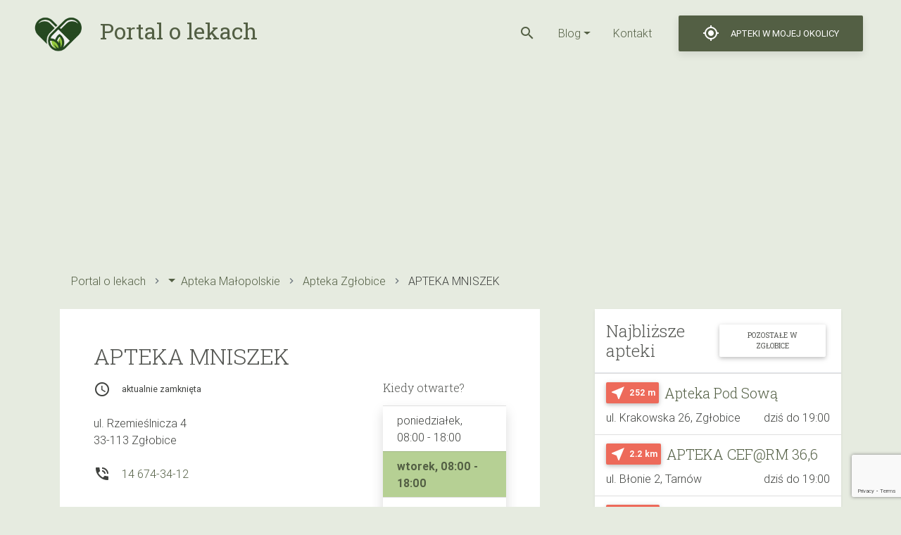

--- FILE ---
content_type: text/html; charset=UTF-8
request_url: https://olekach.pl/apteka/zglobice/1192967-apteka-mniszek/
body_size: 17156
content:
<!DOCTYPE html>
<html>
	<head>
		<meta charset="UTF-8">
		<meta name="viewport" content="width=device-width, initial-scale=1.0">
		<!--<link rel="stylesheet" href="https://unpkg.com/bootstrap-material-design@4.1.1/dist/css/bootstrap-material-design.min.css" integrity="sha384-wXznGJNEXNG1NFsbm0ugrLFMQPWswR3lds2VeinahP8N0zJw9VWSopbjv2x7WCvX" crossorigin="anonymous">-->
		<link rel="shortcut icon" href="https://olekach.pl/wp-content/themes/olekach/assets/img/logo.png" />
		<meta name='robots' content='index, follow, max-image-preview:large, max-snippet:-1, max-video-preview:-1' />
	<style>img:is([sizes="auto" i], [sizes^="auto," i]) { contain-intrinsic-size: 3000px 1500px }</style>
	
	<!-- This site is optimized with the Yoast SEO plugin v25.7 - https://yoast.com/wordpress/plugins/seo/ -->
	<title>APTEKA MNISZEK - Zgłobice , ul. Rzemieślnicza 4 - Portal o lekach</title>
	<link rel="canonical" href="https://olekach.pl/apteka/zglobice/1192967-apteka-mniszek/" />
	<meta property="og:locale" content="pl_PL" />
	<meta property="og:type" content="article" />
	<meta property="og:title" content="APTEKA MNISZEK - Zgłobice , ul. Rzemieślnicza 4 - Portal o lekach" />
	<meta property="og:url" content="https://olekach.pl/apteka/zglobice/1192967-apteka-mniszek/" />
	<meta property="og:site_name" content="Portal o lekach" />
	<meta property="article:modified_time" content="2023-07-08T22:39:45+00:00" />
	<meta name="twitter:card" content="summary_large_image" />
	<script type="application/ld+json" class="yoast-schema-graph">{"@context":"https://schema.org","@graph":[{"@type":"WebPage","@id":"https://olekach.pl/apteka/zglobice/1192967-apteka-mniszek/","url":"https://olekach.pl/apteka/zglobice/1192967-apteka-mniszek/","name":"APTEKA MNISZEK - Zgłobice , ul. Rzemieślnicza 4 - Portal o lekach","isPartOf":{"@id":"https://olekach.pl/#website"},"datePublished":"2019-11-03T11:06:22+00:00","dateModified":"2023-07-08T22:39:45+00:00","breadcrumb":{"@id":"https://olekach.pl/apteka/zglobice/1192967-apteka-mniszek/#breadcrumb"},"inLanguage":"pl-PL","potentialAction":[{"@type":"ReadAction","target":["https://olekach.pl/apteka/zglobice/1192967-apteka-mniszek/"]}]},{"@type":"BreadcrumbList","@id":"https://olekach.pl/apteka/zglobice/1192967-apteka-mniszek/#breadcrumb","itemListElement":[{"@type":"ListItem","position":1,"name":"Strona główna","item":"https://olekach.pl/"},{"@type":"ListItem","position":2,"name":"Apteki","item":"https://olekach.pl/apteki/"},{"@type":"ListItem","position":3,"name":"APTEKA MNISZEK"}]},{"@type":"WebSite","@id":"https://olekach.pl/#website","url":"https://olekach.pl/","name":"Portal o lekach","description":"Kolejna witryna oparta na WordPressie","potentialAction":[{"@type":"SearchAction","target":{"@type":"EntryPoint","urlTemplate":"https://olekach.pl/?s={search_term_string}"},"query-input":{"@type":"PropertyValueSpecification","valueRequired":true,"valueName":"search_term_string"}}],"inLanguage":"pl-PL"}]}</script>
	<!-- / Yoast SEO plugin. -->


<link rel='dns-prefetch' href='//fonts.googleapis.com' />
<link rel='stylesheet' id='wp-block-library-css' href='https://olekach.pl/wp-includes/css/dist/block-library/style.min.css?ver=6.8.3' type='text/css' media='all' />
<style id='classic-theme-styles-inline-css' type='text/css'>
/*! This file is auto-generated */
.wp-block-button__link{color:#fff;background-color:#32373c;border-radius:9999px;box-shadow:none;text-decoration:none;padding:calc(.667em + 2px) calc(1.333em + 2px);font-size:1.125em}.wp-block-file__button{background:#32373c;color:#fff;text-decoration:none}
</style>
<link rel='stylesheet' id='quads-style-css-css' href='https://olekach.pl/wp-content/plugins/quick-adsense-reloaded/includes/gutenberg/dist/blocks.style.build.css?ver=2.0.85' type='text/css' media='all' />
<style id='global-styles-inline-css' type='text/css'>
:root{--wp--preset--aspect-ratio--square: 1;--wp--preset--aspect-ratio--4-3: 4/3;--wp--preset--aspect-ratio--3-4: 3/4;--wp--preset--aspect-ratio--3-2: 3/2;--wp--preset--aspect-ratio--2-3: 2/3;--wp--preset--aspect-ratio--16-9: 16/9;--wp--preset--aspect-ratio--9-16: 9/16;--wp--preset--color--black: #000000;--wp--preset--color--cyan-bluish-gray: #abb8c3;--wp--preset--color--white: #ffffff;--wp--preset--color--pale-pink: #f78da7;--wp--preset--color--vivid-red: #cf2e2e;--wp--preset--color--luminous-vivid-orange: #ff6900;--wp--preset--color--luminous-vivid-amber: #fcb900;--wp--preset--color--light-green-cyan: #7bdcb5;--wp--preset--color--vivid-green-cyan: #00d084;--wp--preset--color--pale-cyan-blue: #8ed1fc;--wp--preset--color--vivid-cyan-blue: #0693e3;--wp--preset--color--vivid-purple: #9b51e0;--wp--preset--gradient--vivid-cyan-blue-to-vivid-purple: linear-gradient(135deg,rgba(6,147,227,1) 0%,rgb(155,81,224) 100%);--wp--preset--gradient--light-green-cyan-to-vivid-green-cyan: linear-gradient(135deg,rgb(122,220,180) 0%,rgb(0,208,130) 100%);--wp--preset--gradient--luminous-vivid-amber-to-luminous-vivid-orange: linear-gradient(135deg,rgba(252,185,0,1) 0%,rgba(255,105,0,1) 100%);--wp--preset--gradient--luminous-vivid-orange-to-vivid-red: linear-gradient(135deg,rgba(255,105,0,1) 0%,rgb(207,46,46) 100%);--wp--preset--gradient--very-light-gray-to-cyan-bluish-gray: linear-gradient(135deg,rgb(238,238,238) 0%,rgb(169,184,195) 100%);--wp--preset--gradient--cool-to-warm-spectrum: linear-gradient(135deg,rgb(74,234,220) 0%,rgb(151,120,209) 20%,rgb(207,42,186) 40%,rgb(238,44,130) 60%,rgb(251,105,98) 80%,rgb(254,248,76) 100%);--wp--preset--gradient--blush-light-purple: linear-gradient(135deg,rgb(255,206,236) 0%,rgb(152,150,240) 100%);--wp--preset--gradient--blush-bordeaux: linear-gradient(135deg,rgb(254,205,165) 0%,rgb(254,45,45) 50%,rgb(107,0,62) 100%);--wp--preset--gradient--luminous-dusk: linear-gradient(135deg,rgb(255,203,112) 0%,rgb(199,81,192) 50%,rgb(65,88,208) 100%);--wp--preset--gradient--pale-ocean: linear-gradient(135deg,rgb(255,245,203) 0%,rgb(182,227,212) 50%,rgb(51,167,181) 100%);--wp--preset--gradient--electric-grass: linear-gradient(135deg,rgb(202,248,128) 0%,rgb(113,206,126) 100%);--wp--preset--gradient--midnight: linear-gradient(135deg,rgb(2,3,129) 0%,rgb(40,116,252) 100%);--wp--preset--font-size--small: 13px;--wp--preset--font-size--medium: 20px;--wp--preset--font-size--large: 36px;--wp--preset--font-size--x-large: 42px;--wp--preset--spacing--20: 0.44rem;--wp--preset--spacing--30: 0.67rem;--wp--preset--spacing--40: 1rem;--wp--preset--spacing--50: 1.5rem;--wp--preset--spacing--60: 2.25rem;--wp--preset--spacing--70: 3.38rem;--wp--preset--spacing--80: 5.06rem;--wp--preset--shadow--natural: 6px 6px 9px rgba(0, 0, 0, 0.2);--wp--preset--shadow--deep: 12px 12px 50px rgba(0, 0, 0, 0.4);--wp--preset--shadow--sharp: 6px 6px 0px rgba(0, 0, 0, 0.2);--wp--preset--shadow--outlined: 6px 6px 0px -3px rgba(255, 255, 255, 1), 6px 6px rgba(0, 0, 0, 1);--wp--preset--shadow--crisp: 6px 6px 0px rgba(0, 0, 0, 1);}:where(.is-layout-flex){gap: 0.5em;}:where(.is-layout-grid){gap: 0.5em;}body .is-layout-flex{display: flex;}.is-layout-flex{flex-wrap: wrap;align-items: center;}.is-layout-flex > :is(*, div){margin: 0;}body .is-layout-grid{display: grid;}.is-layout-grid > :is(*, div){margin: 0;}:where(.wp-block-columns.is-layout-flex){gap: 2em;}:where(.wp-block-columns.is-layout-grid){gap: 2em;}:where(.wp-block-post-template.is-layout-flex){gap: 1.25em;}:where(.wp-block-post-template.is-layout-grid){gap: 1.25em;}.has-black-color{color: var(--wp--preset--color--black) !important;}.has-cyan-bluish-gray-color{color: var(--wp--preset--color--cyan-bluish-gray) !important;}.has-white-color{color: var(--wp--preset--color--white) !important;}.has-pale-pink-color{color: var(--wp--preset--color--pale-pink) !important;}.has-vivid-red-color{color: var(--wp--preset--color--vivid-red) !important;}.has-luminous-vivid-orange-color{color: var(--wp--preset--color--luminous-vivid-orange) !important;}.has-luminous-vivid-amber-color{color: var(--wp--preset--color--luminous-vivid-amber) !important;}.has-light-green-cyan-color{color: var(--wp--preset--color--light-green-cyan) !important;}.has-vivid-green-cyan-color{color: var(--wp--preset--color--vivid-green-cyan) !important;}.has-pale-cyan-blue-color{color: var(--wp--preset--color--pale-cyan-blue) !important;}.has-vivid-cyan-blue-color{color: var(--wp--preset--color--vivid-cyan-blue) !important;}.has-vivid-purple-color{color: var(--wp--preset--color--vivid-purple) !important;}.has-black-background-color{background-color: var(--wp--preset--color--black) !important;}.has-cyan-bluish-gray-background-color{background-color: var(--wp--preset--color--cyan-bluish-gray) !important;}.has-white-background-color{background-color: var(--wp--preset--color--white) !important;}.has-pale-pink-background-color{background-color: var(--wp--preset--color--pale-pink) !important;}.has-vivid-red-background-color{background-color: var(--wp--preset--color--vivid-red) !important;}.has-luminous-vivid-orange-background-color{background-color: var(--wp--preset--color--luminous-vivid-orange) !important;}.has-luminous-vivid-amber-background-color{background-color: var(--wp--preset--color--luminous-vivid-amber) !important;}.has-light-green-cyan-background-color{background-color: var(--wp--preset--color--light-green-cyan) !important;}.has-vivid-green-cyan-background-color{background-color: var(--wp--preset--color--vivid-green-cyan) !important;}.has-pale-cyan-blue-background-color{background-color: var(--wp--preset--color--pale-cyan-blue) !important;}.has-vivid-cyan-blue-background-color{background-color: var(--wp--preset--color--vivid-cyan-blue) !important;}.has-vivid-purple-background-color{background-color: var(--wp--preset--color--vivid-purple) !important;}.has-black-border-color{border-color: var(--wp--preset--color--black) !important;}.has-cyan-bluish-gray-border-color{border-color: var(--wp--preset--color--cyan-bluish-gray) !important;}.has-white-border-color{border-color: var(--wp--preset--color--white) !important;}.has-pale-pink-border-color{border-color: var(--wp--preset--color--pale-pink) !important;}.has-vivid-red-border-color{border-color: var(--wp--preset--color--vivid-red) !important;}.has-luminous-vivid-orange-border-color{border-color: var(--wp--preset--color--luminous-vivid-orange) !important;}.has-luminous-vivid-amber-border-color{border-color: var(--wp--preset--color--luminous-vivid-amber) !important;}.has-light-green-cyan-border-color{border-color: var(--wp--preset--color--light-green-cyan) !important;}.has-vivid-green-cyan-border-color{border-color: var(--wp--preset--color--vivid-green-cyan) !important;}.has-pale-cyan-blue-border-color{border-color: var(--wp--preset--color--pale-cyan-blue) !important;}.has-vivid-cyan-blue-border-color{border-color: var(--wp--preset--color--vivid-cyan-blue) !important;}.has-vivid-purple-border-color{border-color: var(--wp--preset--color--vivid-purple) !important;}.has-vivid-cyan-blue-to-vivid-purple-gradient-background{background: var(--wp--preset--gradient--vivid-cyan-blue-to-vivid-purple) !important;}.has-light-green-cyan-to-vivid-green-cyan-gradient-background{background: var(--wp--preset--gradient--light-green-cyan-to-vivid-green-cyan) !important;}.has-luminous-vivid-amber-to-luminous-vivid-orange-gradient-background{background: var(--wp--preset--gradient--luminous-vivid-amber-to-luminous-vivid-orange) !important;}.has-luminous-vivid-orange-to-vivid-red-gradient-background{background: var(--wp--preset--gradient--luminous-vivid-orange-to-vivid-red) !important;}.has-very-light-gray-to-cyan-bluish-gray-gradient-background{background: var(--wp--preset--gradient--very-light-gray-to-cyan-bluish-gray) !important;}.has-cool-to-warm-spectrum-gradient-background{background: var(--wp--preset--gradient--cool-to-warm-spectrum) !important;}.has-blush-light-purple-gradient-background{background: var(--wp--preset--gradient--blush-light-purple) !important;}.has-blush-bordeaux-gradient-background{background: var(--wp--preset--gradient--blush-bordeaux) !important;}.has-luminous-dusk-gradient-background{background: var(--wp--preset--gradient--luminous-dusk) !important;}.has-pale-ocean-gradient-background{background: var(--wp--preset--gradient--pale-ocean) !important;}.has-electric-grass-gradient-background{background: var(--wp--preset--gradient--electric-grass) !important;}.has-midnight-gradient-background{background: var(--wp--preset--gradient--midnight) !important;}.has-small-font-size{font-size: var(--wp--preset--font-size--small) !important;}.has-medium-font-size{font-size: var(--wp--preset--font-size--medium) !important;}.has-large-font-size{font-size: var(--wp--preset--font-size--large) !important;}.has-x-large-font-size{font-size: var(--wp--preset--font-size--x-large) !important;}
:where(.wp-block-post-template.is-layout-flex){gap: 1.25em;}:where(.wp-block-post-template.is-layout-grid){gap: 1.25em;}
:where(.wp-block-columns.is-layout-flex){gap: 2em;}:where(.wp-block-columns.is-layout-grid){gap: 2em;}
:root :where(.wp-block-pullquote){font-size: 1.5em;line-height: 1.6;}
</style>
<link rel='stylesheet' id='contact-form-7-css' href='https://olekach.pl/wp-content/plugins/contact-form-7/includes/css/styles.css?ver=6.1.1' type='text/css' media='all' />
<link rel='stylesheet' id='roboto-font-file-css' href='https://olekach.pl/wp-content/themes/olekach/assets/font/roboto/Roboto-Bold.woff2' type='text/css' media='all' />
<link rel='stylesheet' id='bootstrap-css' href='https://olekach.pl/wp-content/themes/olekach/assets/css/bootstrap.min.css?ver=787484965' type='text/css' media='all' />
<link rel='stylesheet' id='fonts-css' href='https://fonts.googleapis.com/css?family=Roboto+Slab%3A100%2C300%2C400%2C700%7CMaterial+Icons&#038;display=swap&#038;subset=latin-ext&#038;ver=393034268' type='text/css' media='all' />
<link rel='stylesheet' id='mdbootstrap-css' href='https://olekach.pl/wp-content/themes/olekach/assets/css/mdb.lite.min.css?ver=1014572492' type='text/css' media='all' />
<link rel='stylesheet' id='toastr-css' href='https://olekach.pl/wp-content/themes/olekach/assets/css/toastr.min.css?ver=369469155' type='text/css' media='all' />
<link rel='stylesheet' id='leaflet-css' href='https://olekach.pl/wp-content/themes/olekach/assets/css/leaflet.css?ver=884416127' type='text/css' media='all' />
<link rel='stylesheet' id='main-style-css' href='https://olekach.pl/wp-content/themes/olekach/assets/css/olekach.css?ver=156211939' type='text/css' media='all' />
<link rel='stylesheet' id='leaflet_cluster-css' href='https://olekach.pl/wp-content/themes/olekach/assets/css/MarkerCluster.css?ver=846625989' type='text/css' media='all' />
<link rel='stylesheet' id='leaflet_cluster_dflt-css' href='https://olekach.pl/wp-content/themes/olekach/assets/css/MarkerCluster.Default.css?ver=163863473' type='text/css' media='all' />
<link rel='stylesheet' id='meks_ess-main-css' href='https://olekach.pl/wp-content/plugins/meks-easy-social-share/assets/css/main.css?ver=1.3' type='text/css' media='all' />
<style id='meks_ess-main-inline-css' type='text/css'>

                body .meks_ess a {
                    background: #000000 !important;
                }
                body .meks_ess.transparent a::before, body .meks_ess.transparent a span, body .meks_ess.outline a span {
                    color: #000000 !important;
                }
                body .meks_ess.outline a::before {
                    color: #000000 !important;
                }
                body .meks_ess.outline a {
                    border-color: #000000 !important;
                }
                body .meks_ess.outline a:hover {
                    border-color: #000000 !important;
                }
            
</style>
<link rel='stylesheet' id='wp_review-style-css' href='https://olekach.pl/wp-content/plugins/wp-review/public/css/wp-review.css?ver=5.3.5' type='text/css' media='all' />
<style id='quads-styles-inline-css' type='text/css'>

    .quads-location ins.adsbygoogle {
        background: transparent !important;
    }
    .quads.quads_ad_container { display: grid; grid-template-columns: auto; grid-gap: 10px; padding: 10px; }
    .grid_image{animation: fadeIn 0.5s;-webkit-animation: fadeIn 0.5s;-moz-animation: fadeIn 0.5s;
        -o-animation: fadeIn 0.5s;-ms-animation: fadeIn 0.5s;}
    .quads-ad-label { font-size: 12px; text-align: center; color: #333;}
    .quads_click_impression { display: none;}
</style>
<script type="text/javascript" src="https://olekach.pl/wp-content/themes/olekach/assets/js/jquery-3.4.1.min.js?ver=1899566968" id="jquery-js"></script>
<script type="text/javascript" src="https://olekach.pl/wp-content/themes/olekach/assets/js/leaflet.js?ver=1930231358" id="leaflet-js"></script>
<script type="text/javascript" src="https://olekach.pl/wp-content/themes/olekach/assets/js/js.cookie.min.js?ver=1366254229" id="js-cookie-js"></script>
<script type="text/javascript" src="https://olekach.pl/wp-includes/js/underscore.min.js?ver=1.13.7" id="underscore-js"></script>
<script type="text/javascript" id="wp-util-js-extra">
/* <![CDATA[ */
var _wpUtilSettings = {"ajax":{"url":"\/wp-admin\/admin-ajax.php"}};
/* ]]> */
</script>
<script type="text/javascript" src="https://olekach.pl/wp-includes/js/wp-util.min.js?ver=6.8.3" id="wp-util-js"></script>
<script type="text/javascript" src="https://olekach.pl/wp-content/themes/olekach/assets/js/toastr.min.js?ver=1298510173" id="toastr-js"></script>
<script type="text/javascript" id="app-js-extra">
/* <![CDATA[ */
var pharmacy = {"current_term":{"ID":4480,"post_author":"0","post_date":"2019-11-03 12:06:22","post_date_gmt":"2019-11-03 11:06:22","post_content":"","post_title":"APTEKA MNISZEK","post_excerpt":"","post_status":"publish","comment_status":"closed","ping_status":"closed","post_password":"","post_name":"1192967-apteka-mniszek","to_ping":"","pinged":"","post_modified":"2023-07-09 00:39:45","post_modified_gmt":"2023-07-08 22:39:45","post_content_filtered":"","post_parent":0,"guid":"https:\/\/olekach.pl\/apteka\/%category%\/1192967-apteka-mniszek\/","menu_order":0,"post_type":"pharmacy","post_mime_type":"","comment_count":"0","filter":"raw"},"map_url":"https:\/\/api.tiles.mapbox.com\/v4\/{id}\/{z}\/{x}\/{y}.png?access_token=pk.eyJ1IjoibWFwYm94IiwiYSI6ImNpejY4NXVycTA2emYycXBndHRqcmZ3N3gifQ.rJcFIG214AriISLbB6B5aw","ajaxurl":"https:\/\/olekach.pl\/wp-admin\/admin-ajax.php","single_pharmacy":{"map":{"center":[null,null],"icon_path":"https:\/\/olekach.pl\/wp-content\/themes\/olekach","title":"APTEKA MNISZEK","siblings":[]}}};
/* ]]> */
</script>
<script type="text/javascript" src="https://olekach.pl/wp-content/themes/olekach/assets/js/app.js?ver=1126539105" id="app-js"></script>
<script type="text/javascript" src="https://olekach.pl/wp-content/themes/olekach/assets/js/leaflet.markercluster.js?ver=1003198556" id="leaflet_cluster-js"></script>
<link rel="https://api.w.org/" href="https://olekach.pl/wp-json/" /><link rel="alternate" title="oEmbed (JSON)" type="application/json+oembed" href="https://olekach.pl/wp-json/oembed/1.0/embed?url=https%3A%2F%2Folekach.pl%2Fapteka%2Fzglobice%2F1192967-apteka-mniszek%2F" />
<link rel="alternate" title="oEmbed (XML)" type="text/xml+oembed" href="https://olekach.pl/wp-json/oembed/1.0/embed?url=https%3A%2F%2Folekach.pl%2Fapteka%2Fzglobice%2F1192967-apteka-mniszek%2F&#038;format=xml" />
<script src="//pagead2.googlesyndication.com/pagead/js/adsbygoogle.js"></script><script>document.cookie = 'quads_browser_width='+screen.width;</script>		<style type="text/css" id="wp-custom-css">
			/***** OLEKACH – Tabela *****/
.table-wrapper {
  overflow-x: auto;
  margin-top: 1em;
  margin-bottom: 2em; /* zwiększony odstęp pod tabelą */
}

.olekach-table {
  width: 100%;
  border-collapse: collapse;
  font-size: 16px;
  color: #282f40;
  background-color: #fff;
}

.olekach-table thead {
  background-color: #f9f9f9; /* jasny nagłówek */
}

.olekach-table th,
.olekach-table td {
  padding: 14px 18px;
  text-align: left;
  border-bottom: 1px solid #5d8ca8;
}

.olekach-table th {
  font-weight: 650;
  color: #4a5c39;
}

.olekach-table tbody tr:hover {
  background-color: #f3f3f3; /* delikatne podświetlenie */
}

@media (max-width: 600px) {
  .olekach-table th,
  .olekach-table td {
    padding: 12px 14px;
    font-size: 14px;
  }
}

/***** OLEKACH RAMKA Z PORADĄ *****/
.tip-box {
  background-color: #e3ebe3;

  /* RAMKA */
  padding: 14px 18px;
  margin-top: 28px;
  margin-bottom: 28px;
  font-size: 16px;
  box-shadow: 0 3px 3px rgba(12, 12, 12, 0.3);

  color: #4a5c39;
  font-weight: 500;
  line-height: 1.5;
}
/***** OLEKACH - CTA ****/
.cta-box {
  border: 2px dashed #899482;
  background-color: #ffffff;  /* biały */
  padding: 20px 20px; /* RÓWNY odstęp góra/dół i lewo/prawo */
  margin: 30px 0;
  font-size: 16px;
  line-height: 1.5;
  color: #4a5c39; /* ciemniejszy, stonowany tekst */
  font-weight: 500;
  text-align: left;
}
/***** WYPOSAZENIEWNETRZ – FAQ *****/
.faq-styled {
  margin: 40px 0;
}

.faq-styled details {
  background-color: #ffffff;
; /* bardzo jasny morski */
  border: 1px solid #899482; /* zielony*/
  padding: 14px 18px;
  border-radius: 0px;
  margin-bottom: 16px;
	margin-top: 16px;
  transition: all 0.3s ease;
}

.faq-styled summary {
  cursor: pointer;
  font-weight: 600;
  font-size: 16px;
  color: ; /* ciemniejszy morski, lepszy kontrast */
  list-style: none;
	font-family: 'Segoe UI', Lato, sans-serif;
  position: relative;
  padding-right: 20px;
}

.faq-styled summary::after {
  content: "↓";
  position: absolute;
  right: 0;
  color: #899482;
  font-size: 18px;
  transition: transform 0.3s;
}

.faq-styled details[open] summary::after {
  content: "↑";
}

.faq-styled details p {
  margin-top: 12px;
  font-size: 15px;
  color: #333;
}

		</style>
				<!-- Global site tag (gtag.js) - Google Analytics -->
<script async src="https://www.googletagmanager.com/gtag/js?id=UA-158067534-1"></script>
<script>
  window.dataLayer = window.dataLayer || [];
  function gtag(){dataLayer.push(arguments);}
  gtag('js', new Date());

  gtag('config', 'UA-158067534-1');
</script>
		
		<script async src="https://pagead2.googlesyndication.com/pagead/js/adsbygoogle.js?client=ca-pub-3942691247829101"
     crossorigin="anonymous"></script>
	</head>
	<body class="wp-singular pharmacy-template-default single single-pharmacy postid-4480 wp-theme-olekach">

		<div class="d-flex flex-row align-items-center justify-content-end p-3 px-md-5 navbar-wrapper" data-toggle="affix">
			<div class="h2 my-0 mr-auto">
                            <a href="https://olekach.pl" class="text-decoration-none">
                                <img src="https://olekach.pl/wp-content/themes/olekach/assets/img/logo.png" class="img-fluid logo mr-0 mr-md-3" />
                                <span class="d-none d-md-inline-block">Portal o lekach</span>
                            </a>
                        </div>
			<nav class="my-2 my-md-0 mr-md-3 d-flex">
                            <ul class="list-inline m-0 p-0 d-flex align-items-center">
                                                            <li class="list-inline-item">
                                    <a data-toggle="collapse" href="#" data-target=".search-section" role="button" aria-expanded="false" aria-controls="search-section" class="d-flex align-self-baseline mr-3">
                                        <i class="material-icons">search</i>
                            </a></li>
                                                            </ul>
                            
                            <div id="bs-example-navbar-collapse-1" class="collapse navbar-collapse show justify-content-center"><ul id="menu-top" class="list-inline m-0 navbar-nav mr-auto flex-row"><li itemscope="itemscope" itemtype="https://www.schema.org/SiteNavigationElement" id="menu-item-36290" class="menu-item menu-item-type-post_type menu-item-object-page current_page_parent menu-item-has-children dropdown menu-item-36290 nav-item list-inline-item mx-3"><a title="Blog" href="#" data-toggle="dropdown" aria-haspopup="true" aria-expanded="false" class="dropdown-toggle nav-link" id="menu-item-dropdown-36290"><i class="fa-chevron-right" aria-hidden="true"></i> Blog</a>
<ul class="dropdown-menu py-0" aria-labelledby="menu-item-dropdown-36290" role="menu">
	<li itemscope="itemscope" itemtype="https://www.schema.org/SiteNavigationElement" id="menu-item-36307" class="menu-item menu-item-type-taxonomy menu-item-object-category menu-item-36307 nav-item border-bottom list-item"><a title="Ciąża" href="https://olekach.pl/ciaza/" class="dropdown-item">Ciąża</a></li>
</ul>
</li>
<li itemscope="itemscope" itemtype="https://www.schema.org/SiteNavigationElement" id="menu-item-37939" class="menu-item menu-item-type-post_type menu-item-object-page menu-item-37939 nav-item list-inline-item mx-3"><a title="Kontakt" href="https://olekach.pl/kontakt/" class="nav-link">Kontakt</a></li>
</ul></div>			</nav>
			<a class="btn bg-dark-green text-white box-shadow localizeme d-flex align-items-center" href="#">
                            <i class="material-icons mr-4 mr-md-0">gps_fixed</i>
                            <span class="d-none d-md-inline-block ml-3">Apteki w mojej okolicy</span>
                        </a>                    
                        
		</div>
	    
            <div class="search-section px-3 py-3 pt-md-3 pb-md-4 mx-auto text-center collapse ">
    <form class="form-inline md-form form-sm active-cyan-2 mt-2" method="GET" action="https://olekach.pl">
        <div class="form-group flex-grow-1">
            <input class="form-control form-control-sm mr-3 text-center search-large w-100" type="text" name="s" placeholder="czego szukasz?"
                   aria-label="Search">
        </div>
        <button type="submit" class="btn btn-link btn-search-submit"><i class="material-icons">search</i></button>
    </form>

</div>                
            		<div class="container">
			<div class="row">
				
				<div class="col"><script async src="https://pagead2.googlesyndication.com/pagead/js/adsbygoogle.js?client=ca-pub-3942691247829101"
     crossorigin="anonymous"></script>
<!-- apteka-header -->
<ins class="adsbygoogle"
     style="display:block"
     data-ad-client="ca-pub-3942691247829101"
     data-ad-slot="4181028796"
     data-ad-format="auto"
     data-full-width-responsive="true"></ins>
<script>
     (adsbygoogle = window.adsbygoogle || []).push({});
</script>
                                    <ul class="nav breadcrumb bg-transparent" itemscope itemtype="http://schema.org/BreadcrumbList">
		<li class="nav-item d-flex align-items-center breadcrumb-item " itemprop="itemListElement" itemscope
          itemtype="http://schema.org/ListItem">
				
		                <a itemprop="item" class="nav-link p-0" href="https://olekach.pl"><span itemprop="name">Portal o lekach</span></a>
		                <meta itemprop="position" content="1" />
	</li>
	
		<li class="nav-item d-flex align-items-center breadcrumb-item dropdown" itemprop="itemListElement" itemscope
          itemtype="http://schema.org/ListItem">
				<a class="nav-link p-0 mr-2 dropdown-toggle" data-toggle="dropdown" href="#" role="button" aria-haspopup="true" aria-expanded="false"></a>
		<div class="dropdown-menu">
						<a class="dropdown-item" href="https://olekach.pl/apteki/wojewodztwo/dol/">Apteka Dol</a>
						<a class="dropdown-item" href="https://olekach.pl/apteki/wojewodztwo/dolnoslaski/">Apteka Dolnośląski</a>
						<a class="dropdown-item" href="https://olekach.pl/apteki/wojewodztwo/dolnoslaskie/">Apteka Dolnośląskie</a>
						<a class="dropdown-item" href="https://olekach.pl/apteki/wojewodztwo/kujawsko-pomorskie-2/">Apteka Kujawsko Pomorskie</a>
						<a class="dropdown-item" href="https://olekach.pl/apteki/wojewodztwo/kujawsko_pomorskie/">Apteka Kujawsko_Pomorskie</a>
						<a class="dropdown-item" href="https://olekach.pl/apteki/wojewodztwo/kujawsko-pomorskie/">Apteka Kujawsko-Pomorskie</a>
						<a class="dropdown-item" href="https://olekach.pl/apteki/wojewodztwo/lubelskie/">Apteka Lubelskie</a>
						<a class="dropdown-item" href="https://olekach.pl/apteki/wojewodztwo/lubuskie/">Apteka Lubuskie</a>
						<a class="dropdown-item" href="https://olekach.pl/apteki/wojewodztwo/lodzkie/">Apteka Łódzkie</a>
						<a class="dropdown-item" href="https://olekach.pl/apteki/wojewodztwo/mazowieckie/">Apteka Mazowieckie</a>
						<a class="dropdown-item" href="https://olekach.pl/apteki/wojewodztwo/opolskie/">Apteka Opolskie</a>
						<a class="dropdown-item" href="https://olekach.pl/apteki/wojewodztwo/podkarpackie/">Apteka Podkarpackie</a>
						<a class="dropdown-item" href="https://olekach.pl/apteki/wojewodztwo/podlaskie/">Apteka Podlaskie</a>
						<a class="dropdown-item" href="https://olekach.pl/apteki/wojewodztwo/pomorskie/">Apteka Pomorskie</a>
						<a class="dropdown-item" href="https://olekach.pl/apteki/wojewodztwo/slaskie/">Apteka Śląskie</a>
						<a class="dropdown-item" href="https://olekach.pl/apteki/wojewodztwo/swietokrzyskie/">Apteka Świętokrzyskie</a>
						<a class="dropdown-item" href="https://olekach.pl/apteki/wojewodztwo/warminsko-mazurskie-2/">Apteka Warmińsko Mazurskie</a>
						<a class="dropdown-item" href="https://olekach.pl/apteki/wojewodztwo/warminsko_mazurskie/">Apteka Warmińsko_Mazurskie</a>
						<a class="dropdown-item" href="https://olekach.pl/apteki/wojewodztwo/warminsko-mazurskie/">Apteka Warmińsko-Mazurskie</a>
						<a class="dropdown-item" href="https://olekach.pl/apteki/wojewodztwo/wielkopolskie/">Apteka Wielkopolskie</a>
						<a class="dropdown-item" href="https://olekach.pl/apteki/wojewodztwo/zachodniopomorskie/">Apteka Zachodniopomorskie</a>
					</div>
				
		                <a itemprop="item" class="nav-link p-0" href="https://olekach.pl/apteki/wojewodztwo/malopolskie/"><span itemprop="name">Apteka Małopolskie</span></a>
		                <meta itemprop="position" content="2" />
	</li>
	
		<li class="nav-item d-flex align-items-center breadcrumb-item " itemprop="itemListElement" itemscope
          itemtype="http://schema.org/ListItem">
				
		                <a itemprop="item" class="nav-link p-0" href="https://olekach.pl/apteki/zglobice/"><span itemprop="name">Apteka Zgłobice</span></a>
		                <meta itemprop="position" content="3" />
	</li>
	
		<li class="nav-item d-flex align-items-center breadcrumb-item " itemprop="itemListElement" itemscope
          itemtype="http://schema.org/ListItem">
				
				<span itemprop="name">APTEKA
MNISZEK</span>
		                <meta itemprop="position" content="4" />
	</li>
	
	</ul>
	                                </div>
			</div>
		</div>
            
            	<div id="pharma-main-map" class="primary-sidebar widget-area" role="complementary">
			</div><!-- #primary-sidebar -->
            
<div class="container">
    <div class="row flex-row-reverse ">
        <div class="col-12 col-lg-4 order-1 mt-4 mt-lg-0 order-lg-0">

	<div id="primary-sidebar" class="primary-sidebar widget-area" role="complementary">
		<div class="widget widget-sidebar-right d-flex flex-column bg-white mb-4 shadow-sm"><h3 class="border-bottom p-3 pb-2 m-0 d-flex justify-content-between align-items-center h4 font-weight-light">Najbliższe apteki<a href="https://olekach.pl/apteki/zglobice/" class="btn btn-transparent btn-sm">pozostałe w Zgłobice</a></h3><ul class="list-group-flush ml-0 pl-0 mb-0"><li class="list-group-item px-3 d-flex flex-column justify-content-between">
														<div class="d-flex flex-column flex-md-row align-items-start align-items-md-center">
															<div class="distance d-flex align-items-center mr-2 my-2 my-md-0 badge bg-light-red order-1 order-md-0">
																<i class="material-icons">near_me</i>
																<span class="ml-1">252 m</span>
                                                                                                                                <span class="ml-1 mr-2 d-md-none">od ul. Katoickiej 1</span>
															</div>
															<h3 class="h5 m-0 p-0 font-weight-light"><a href="https://olekach.pl/apteka/zglobice/1079224-apteka-pod-sowa/">Apteka Pod Sową</a></h3>
														</div>
														<div class="address mt-2 d-flex justify-content-between">
															ul. Krakowska 26, Zgłobice
															<span class="open">dziś do 19:00</span>
														</div>
													</li><li class="list-group-item px-3 d-flex flex-column justify-content-between">
														<div class="d-flex flex-column flex-md-row align-items-start align-items-md-center">
															<div class="distance d-flex align-items-center mr-2 my-2 my-md-0 badge bg-light-red order-1 order-md-0">
																<i class="material-icons">near_me</i>
																<span class="ml-1">2.2 km</span>
                                                                                                                                <span class="ml-1 mr-2 d-md-none">od ul. Katoickiej 1</span>
															</div>
															<h3 class="h5 m-0 p-0 font-weight-light"><a href="https://olekach.pl/apteka/tarnow/1124623-apteka-cefrm-366/">APTEKA CEF@RM 36,6</a></h3>
														</div>
														<div class="address mt-2 d-flex justify-content-between">
															ul. Błonie 2, Tarnów
															<span class="open">dziś do 19:00</span>
														</div>
													</li><li class="list-group-item px-3 d-flex flex-column justify-content-between">
														<div class="d-flex flex-column flex-md-row align-items-start align-items-md-center">
															<div class="distance d-flex align-items-center mr-2 my-2 my-md-0 badge bg-light-red order-1 order-md-0">
																<i class="material-icons">near_me</i>
																<span class="ml-1">4.3 km</span>
                                                                                                                                <span class="ml-1 mr-2 d-md-none">od ul. Katoickiej 1</span>
															</div>
															<h3 class="h5 m-0 p-0 font-weight-light"><a href="https://olekach.pl/apteka/tarnow/1173855-apteka-centrum/">APTEKA CENTRUM</a></h3>
														</div>
														<div class="address mt-2 d-flex justify-content-between">
															ul. Eugeniusza Kwiatkowskiego 15, Tarnów
															<span class="open">dziś do 19:00</span>
														</div>
													</li><li class="list-group-item px-3 d-flex flex-column justify-content-between">
														<div class="d-flex flex-column flex-md-row align-items-start align-items-md-center">
															<div class="distance d-flex align-items-center mr-2 my-2 my-md-0 badge bg-light-red order-1 order-md-0">
																<i class="material-icons">near_me</i>
																<span class="ml-1">4.3 km</span>
                                                                                                                                <span class="ml-1 mr-2 d-md-none">od ul. Katoickiej 1</span>
															</div>
															<h3 class="h5 m-0 p-0 font-weight-light"><a href="https://olekach.pl/apteka/tarnow/1118169-dzial-farmacji-szpitalnej/">DZIAŁ FARMACJI SZPITALNEJ</a></h3>
														</div>
														<div class="address mt-2 d-flex justify-content-between">
															ul. Eugeniusza Kwiatkowskiego 15, Tarnów
															<span class="open">dziś do 19:00</span>
														</div>
													</li><li class="list-group-item px-3 d-flex flex-column justify-content-between">
														<div class="d-flex flex-column flex-md-row align-items-start align-items-md-center">
															<div class="distance d-flex align-items-center mr-2 my-2 my-md-0 badge bg-light-red order-1 order-md-0">
																<i class="material-icons">near_me</i>
																<span class="ml-1">4.3 km</span>
                                                                                                                                <span class="ml-1 mr-2 d-md-none">od ul. Katoickiej 1</span>
															</div>
															<h3 class="h5 m-0 p-0 font-weight-light"><a href="https://olekach.pl/apteka/tarnow/1017801-apteka-im-i-lukasiewicza/">APTEKA im. I. ŁUKASIEWICZA</a></h3>
														</div>
														<div class="address mt-2 d-flex justify-content-between">
															ul. Akacjowa 3, Tarnów
															<span class="open">dziś do 19:00</span>
														</div>
													</li><li class="list-group-item px-3 d-flex flex-column justify-content-between">
														<div class="d-flex flex-column flex-md-row align-items-start align-items-md-center">
															<div class="distance d-flex align-items-center mr-2 my-2 my-md-0 badge bg-light-red order-1 order-md-0">
																<i class="material-icons">near_me</i>
																<span class="ml-1">4.6 km</span>
                                                                                                                                <span class="ml-1 mr-2 d-md-none">od ul. Katoickiej 1</span>
															</div>
															<h3 class="h5 m-0 p-0 font-weight-light"><a href="https://olekach.pl/apteka/tarnow/1192164-cosmedica/">COSMEDICA</a></h3>
														</div>
														<div class="address mt-2 d-flex justify-content-between">
															ul. Krakowska 149, Tarnów
															<span class="open">dziś do 19:00</span>
														</div>
													</li><li class="list-group-item px-3 d-flex flex-column justify-content-between">
														<div class="d-flex flex-column flex-md-row align-items-start align-items-md-center">
															<div class="distance d-flex align-items-center mr-2 my-2 my-md-0 badge bg-light-red order-1 order-md-0">
																<i class="material-icons">near_me</i>
																<span class="ml-1">5.2 km</span>
                                                                                                                                <span class="ml-1 mr-2 d-md-none">od ul. Katoickiej 1</span>
															</div>
															<h3 class="h5 m-0 p-0 font-weight-light"><a href="https://olekach.pl/apteka/wojnicz/1079147-apteka-im-j-pazdirka/">Apteka im. J. Pazdirka</a></h3>
														</div>
														<div class="address mt-2 d-flex justify-content-between">
															ul. Rynek 32, Wojnicz
															<span class="open">dziś do 19:00</span>
														</div>
													</li><li class="list-group-item px-3 d-flex flex-column justify-content-between">
														<div class="d-flex flex-column flex-md-row align-items-start align-items-md-center">
															<div class="distance d-flex align-items-center mr-2 my-2 my-md-0 badge bg-light-red order-1 order-md-0">
																<i class="material-icons">near_me</i>
																<span class="ml-1">5.3 km</span>
                                                                                                                                <span class="ml-1 mr-2 d-md-none">od ul. Katoickiej 1</span>
															</div>
															<h3 class="h5 m-0 p-0 font-weight-light"><a href="https://olekach.pl/apteka/wierzchoslawice/1111880-apteka-pharmax/">Apteka Pharmax</a></h3>
														</div>
														<div class="address mt-2 d-flex justify-content-between">
															  39B, Wierzchosławice
															<span class="open">dziś do 19:00</span>
														</div>
													</li><li class="list-group-item px-3 d-flex flex-column justify-content-between">
														<div class="d-flex flex-column flex-md-row align-items-start align-items-md-center">
															<div class="distance d-flex align-items-center mr-2 my-2 my-md-0 badge bg-light-red order-1 order-md-0">
																<i class="material-icons">near_me</i>
																<span class="ml-1">5.8 km</span>
                                                                                                                                <span class="ml-1 mr-2 d-md-none">od ul. Katoickiej 1</span>
															</div>
															<h3 class="h5 m-0 p-0 font-weight-light"><a href="https://olekach.pl/apteka/tarnow/1018026-apteka-kalina/">Apteka Kalina</a></h3>
														</div>
														<div class="address mt-2 d-flex justify-content-between">
															ul. Hodowlana 4, Tarnów
															<span class="open">dziś do 19:00</span>
														</div>
													</li><li class="list-group-item px-3 d-flex flex-column justify-content-between">
														<div class="d-flex flex-column flex-md-row align-items-start align-items-md-center">
															<div class="distance d-flex align-items-center mr-2 my-2 my-md-0 badge bg-light-red order-1 order-md-0">
																<i class="material-icons">near_me</i>
																<span class="ml-1">5.9 km</span>
                                                                                                                                <span class="ml-1 mr-2 d-md-none">od ul. Katoickiej 1</span>
															</div>
															<h3 class="h5 m-0 p-0 font-weight-light"><a href="https://olekach.pl/apteka/tarnow/1077842-dobra-apteka/">DOBRA APTEKA</a></h3>
														</div>
														<div class="address mt-2 d-flex justify-content-between">
															pl. Dworcowy 1, Tarnów
															<span class="open">dziś do 19:00</span>
														</div>
													</li></ul></div><div class="widget widget-sidebar-right d-flex flex-column bg-white mb-4 shadow-sm"><h3 class="border-bottom p-3 pb-2 m-0 d-flex justify-content-between align-items-center h4 font-weight-light">Poczytaj również na blogu<span class="btn btn-transparent btn-sm">więcej</span></h3>
            
                <ul class="nav nav-tabs" id="myTab" role="tablist">
                    <li class="nav-item"><a class="nav-link p-3 mb-0 border-top-0 border-left-0 border-right active show" id="ciaza-navtab-item" data-toggle="tab" href="#category_2872_Tab" role="tab" aria-controls="ciaza" aria-selected="true">Ciąża</a></li><li class="nav-item"><a class="nav-link p-3 mb-0 border-top-0 border-left-0 border-right " id="dieta-navtab-item" data-toggle="tab" href="#category_2879_Tab" role="tab" aria-controls="dieta" aria-selected="false">Dieta</a></li><li class="nav-item"><a class="nav-link p-3 mb-0 border-top-0 border-left-0 border-right " id="dziecko-navtab-item" data-toggle="tab" href="#category_2880_Tab" role="tab" aria-controls="dziecko" aria-selected="false">Dziecko</a></li><li class="nav-item"><a class="nav-link p-3 mb-0 border-top-0 border-left-0 border-right " id="inne-navtab-item" data-toggle="tab" href="#category_3009_Tab" role="tab" aria-controls="inne" aria-selected="false">Inne</a></li><li class="nav-item"><a class="nav-link p-3 mb-0 border-top-0 border-left-0 border-right " id="seks-navtab-item" data-toggle="tab" href="#category_2878_Tab" role="tab" aria-controls="seks" aria-selected="false">Seks</a></li><li class="nav-item"><a class="nav-link p-3 mb-0 border-top-0 border-left-0 border-right " id="suplementy-navtab-item" data-toggle="tab" href="#category_2981_Tab" role="tab" aria-controls="suplementy" aria-selected="false">Suplementy</a></li><li class="nav-item"><a class="nav-link p-3 mb-0 border-top-0 border-left-0 border-right " id="uroda-navtab-item" data-toggle="tab" href="#category_2877_Tab" role="tab" aria-controls="uroda" aria-selected="false">Uroda</a></li><li class="nav-item"><a class="nav-link p-3 mb-0 border-top-0 border-left-0 border-right " id="zdrowie-navtab-item" data-toggle="tab" href="#category_1_Tab" role="tab" aria-controls="zdrowie" aria-selected="false">Zdrowie</a></li>                </ul>
                <div class="tab-content bg-white" id="myTabContent">
                    <div class="tab-pane fade active show" id="category_2872_Tab" role="tabpanel" aria-labelledby="ciaza"><div class="py-3"><div class="container"><div class="row">
                                                    <div class="col-12 col-md-5">
                                                            <div class="bg-light-yellow">
                                                                    <a href="https://olekach.pl/blog/jak-dziala-test-owulacyjny-praktyczny-przewodnik-po-skutecznym-planowaniu-ciazy/"><img width="800" height="512" src="https://olekach.pl/wp-content/uploads/2025/08/jak_dzia_a_test_owulacyjny.jpg" class="img-fluid wp-post-image" alt="" decoding="async" fetchpriority="high" srcset="https://olekach.pl/wp-content/uploads/2025/08/jak_dzia_a_test_owulacyjny.jpg 800w, https://olekach.pl/wp-content/uploads/2025/08/jak_dzia_a_test_owulacyjny-300x192.jpg 300w, https://olekach.pl/wp-content/uploads/2025/08/jak_dzia_a_test_owulacyjny-768x492.jpg 768w" sizes="(max-width: 800px) 100vw, 800px" /></a>
                                                            </div>							
                                                    </div>
                                                    <div class="col-12 col-md-7">
                                                            <h4 class="mb-1 mt-0 h4 font-weight-normal mb-1"><a href="https://olekach.pl/blog/jak-dziala-test-owulacyjny-praktyczny-przewodnik-po-skutecznym-planowaniu-ciazy/" title="Jak działa test owulacyjny? Praktyczny przewodnik po skutecznym planowaniu ciąży">Jak działa test owulacyjny? Praktyczny przewodnik po skutecznym planowaniu ciąży</a></h4>
                                                            <div class="d-flex justify-content-between align-items-center">
                                                                    <small class="d-flex align-items-center"><i class="material-icons mr-3">access_time</i>08.22.2025</small>
                                                                    <a href="https://olekach.pl/blog/jak-dziala-test-owulacyjny-praktyczny-przewodnik-po-skutecznym-planowaniu-ciazy/" class="btn bg-dark-green text-white mx-0 p-2">Czytaj dalej</a>
                                                            </div>
                                                    </div>
                                            </div><div class="row">
                                                    <div class="col">
                                                    <ul class="list-group-flush ml-0 pl-0 mt-3 mb-0 border-top"><li class="list-group-item px-0 d-flex justify-content-between align-items-end ">
                                                                            <a href="https://olekach.pl/blog/co-zrobic-jak-spoznia-sie-okres-praktyczny-przewodnik-krok-po-kroku/" class="text-truncate d-inline-block">Co zrobić, jak spóźnia się okres? Praktyczny przewodnik krok po kroku</a>
                                                                            <small class="d-flex align-items-center text-muted text-small">08.04.2025</small>
                                                                    </li><li class="list-group-item px-0 d-flex justify-content-between align-items-end ">
                                                                            <a href="https://olekach.pl/blog/badanie-gbs-w-ciazy-jak-sie-przygotowac-krok-po-kroku/" class="text-truncate d-inline-block">Badanie GBS w ciąży – jak się przygotować krok po kroku?</a>
                                                                            <small class="d-flex align-items-center text-muted text-small">07.03.2025</small>
                                                                    </li><li class="list-group-item px-0 d-flex justify-content-between align-items-end ">
                                                                            <a href="https://olekach.pl/blog/czy-na-poczatku-ciazy-boli-brzuch-jak-przy-okresie-wyjasniamy-objawy-i-roznice/" class="text-truncate d-inline-block">Czy na początku ciąży boli brzuch jak przy okresie? Wyjaśniamy objawy i różnice</a>
                                                                            <small class="d-flex align-items-center text-muted text-small">07.11.2025</small>
                                                                    </li><li class="list-group-item px-0 d-flex justify-content-between align-items-end ">
                                                                            <a href="https://olekach.pl/blog/ciaza-biochemiczna-co-to-jest-jak-ja-rozpoznac-i-co-warto-wiedziec/" class="text-truncate d-inline-block">Ciąża biochemiczna – co to jest, jak ją rozpoznać i co warto wiedzieć?</a>
                                                                            <small class="d-flex align-items-center text-muted text-small">07.11.2025</small>
                                                                    </li><li class="list-group-item px-0 d-flex justify-content-between align-items-end ">
                                                                            <a href="https://olekach.pl/blog/czego-nie-mozna-jesc-w-ciazy-kompleksowy-przewodnik-dla-przyszlych-mam/" class="text-truncate d-inline-block">Czego nie można jeść w ciąży? Kompleksowy przewodnik dla przyszłych mam</a>
                                                                            <small class="d-flex align-items-center text-muted text-small">07.16.2025</small>
                                                                    </li><li class="list-group-item px-0 d-flex justify-content-between align-items-end ">
                                                                            <a href="https://olekach.pl/blog/czy-w-ciazy-mozna-latac-samolotem-praktyczny-przewodnik-dla-przyszlych-mam/" class="text-truncate d-inline-block">Czy w ciąży można latać samolotem? Praktyczny przewodnik dla przyszłych mam</a>
                                                                            <small class="d-flex align-items-center text-muted text-small">07.16.2025</small>
                                                                    </li><li class="list-group-item px-0 d-flex justify-content-between align-items-end ">
                                                                            <a href="https://olekach.pl/blog/grzyby-w-ciazy-bezpieczne-spozycie-wartosci-odzywcze-i-zagrozenia/" class="text-truncate d-inline-block">Grzyby w ciąży – bezpieczne spożycie, wartości odżywcze i zagrożenia</a>
                                                                            <small class="d-flex align-items-center text-muted text-small">07.17.2025</small>
                                                                    </li><li class="list-group-item px-0 d-flex justify-content-between align-items-end ">
                                                                            <a href="https://olekach.pl/blog/zakazane-owoce-w-ciazy-co-warto-wiedziec-o-bezpieczenstwie-diety-przyszlej-mamy/" class="text-truncate d-inline-block">Zakazane owoce w ciąży – co warto wiedzieć o bezpieczeństwie diety przyszłej mamy?</a>
                                                                            <small class="d-flex align-items-center text-muted text-small">07.19.2025</small>
                                                                    </li><li class="list-group-item px-0 d-flex justify-content-between align-items-end pb-0">
                                                                            <a href="https://olekach.pl/blog/jak-spac-w-ciazy-praktyczny-przewodnik-dla-przyszlych-mam/" class="text-truncate d-inline-block">Jak spać w ciąży – praktyczny przewodnik dla przyszłych mam</a>
                                                                            <small class="d-flex align-items-center text-muted text-small">07.20.2025</small>
                                                                    </li></ul></div></div></div></div></div><div class="tab-pane fade " id="category_2879_Tab" role="tabpanel" aria-labelledby="dieta"><div class="py-3"><div class="container"><div class="row">
                                                    <div class="col-12 col-md-5">
                                                            <div class="bg-light-yellow">
                                                                    <a href="https://olekach.pl/blog/jak-zrobic-detox-organizmu-skuteczne-metody-i-praktyczne-wskazowki/"><img width="800" height="512" src="https://olekach.pl/wp-content/uploads/2025/08/jak_zrobic_detox_organizmu.jpg" class="img-fluid wp-post-image" alt="" decoding="async" srcset="https://olekach.pl/wp-content/uploads/2025/08/jak_zrobic_detox_organizmu.jpg 800w, https://olekach.pl/wp-content/uploads/2025/08/jak_zrobic_detox_organizmu-300x192.jpg 300w, https://olekach.pl/wp-content/uploads/2025/08/jak_zrobic_detox_organizmu-768x492.jpg 768w" sizes="(max-width: 800px) 100vw, 800px" /></a>
                                                            </div>							
                                                    </div>
                                                    <div class="col-12 col-md-7">
                                                            <h4 class="mb-1 mt-0 h4 font-weight-normal mb-1"><a href="https://olekach.pl/blog/jak-zrobic-detox-organizmu-skuteczne-metody-i-praktyczne-wskazowki/" title="Jak zrobić detox organizmu – skuteczne metody i praktyczne wskazówki">Jak zrobić detox organizmu – skuteczne metody i praktyczne wskazówki</a></h4>
                                                            <div class="d-flex justify-content-between align-items-center">
                                                                    <small class="d-flex align-items-center"><i class="material-icons mr-3">access_time</i>09.01.2025</small>
                                                                    <a href="https://olekach.pl/blog/jak-zrobic-detox-organizmu-skuteczne-metody-i-praktyczne-wskazowki/" class="btn bg-dark-green text-white mx-0 p-2">Czytaj dalej</a>
                                                            </div>
                                                    </div>
                                            </div><div class="row">
                                                    <div class="col">
                                                    <ul class="list-group-flush ml-0 pl-0 mt-3 mb-0 border-top"><li class="list-group-item px-0 d-flex justify-content-between align-items-end ">
                                                                            <a href="https://olekach.pl/blog/jakie-owoce-na-odchudzanie-wybrac-przewodnik-po-najskuteczniejszych-owocach-wspierajacych-redukcje-masy-ciala/" class="text-truncate d-inline-block">Jakie owoce na odchudzanie wybrać? Przewodnik po najskuteczniejszych owocach wspierających redukcję masy ciała</a>
                                                                            <small class="d-flex align-items-center text-muted text-small">07.14.2025</small>
                                                                    </li><li class="list-group-item px-0 d-flex justify-content-between align-items-end ">
                                                                            <a href="https://olekach.pl/blog/czym-zastapic-chleb-praktyczne-i-zdrowe-alternatywy-na-co-dzien/" class="text-truncate d-inline-block">Czym zastąpić chleb? Praktyczne i zdrowe alternatywy na co dzień</a>
                                                                            <small class="d-flex align-items-center text-muted text-small">07.04.2025</small>
                                                                    </li><li class="list-group-item px-0 d-flex justify-content-between align-items-end ">
                                                                            <a href="https://olekach.pl/blog/czym-zastapic-smietane-30-w-sosie-praktyczne-i-zdrowe-alternatywy/" class="text-truncate d-inline-block">Czym zastąpić śmietanę 30 w sosie? Praktyczne i zdrowe alternatywy</a>
                                                                            <small class="d-flex align-items-center text-muted text-small">07.04.2025</small>
                                                                    </li><li class="list-group-item px-0 d-flex justify-content-between align-items-end ">
                                                                            <a href="https://olekach.pl/blog/co-jesc-na-biegunke-kompleksowy-przewodnik-dietetyczny-na-2025-rok/" class="text-truncate d-inline-block">Co jeść na biegunkę? Kompleksowy przewodnik dietetyczny na 2025 rok</a>
                                                                            <small class="d-flex align-items-center text-muted text-small">07.06.2025</small>
                                                                    </li><li class="list-group-item px-0 d-flex justify-content-between align-items-end ">
                                                                            <a href="https://olekach.pl/blog/co-zamiast-chleba-najlepsze-zdrowe-alternatywy-na-2025-rok/" class="text-truncate d-inline-block">Co zamiast chleba? Najlepsze zdrowe alternatywy na 2025 rok</a>
                                                                            <small class="d-flex align-items-center text-muted text-small">07.07.2025</small>
                                                                    </li><li class="list-group-item px-0 d-flex justify-content-between align-items-end ">
                                                                            <a href="https://olekach.pl/blog/czy-platki-owsiane-sa-zdrowe-kompleksowy-przewodnik-po-wartosciach-i-korzysciach/" class="text-truncate d-inline-block">Czy płatki owsiane są zdrowe? Kompleksowy przewodnik po wartościach i korzyściach</a>
                                                                            <small class="d-flex align-items-center text-muted text-small">07.08.2025</small>
                                                                    </li><li class="list-group-item px-0 d-flex justify-content-between align-items-end ">
                                                                            <a href="https://olekach.pl/blog/jak-schudnac-po-ciazy-skuteczne-i-zdrowe-strategie-dla-mlodych-mam/" class="text-truncate d-inline-block">Jak schudnąć po ciąży – skuteczne i zdrowe strategie dla młodych mam</a>
                                                                            <small class="d-flex align-items-center text-muted text-small">07.27.2025</small>
                                                                    </li><li class="list-group-item px-0 d-flex justify-content-between align-items-end ">
                                                                            <a href="https://olekach.pl/blog/najmniej-kaloryczne-owoce-lista-wlasciwosci-i-korzysci-zdrowotne/" class="text-truncate d-inline-block">Najmniej kaloryczne owoce – lista, właściwości i korzyści zdrowotne</a>
                                                                            <small class="d-flex align-items-center text-muted text-small">07.29.2025</small>
                                                                    </li><li class="list-group-item px-0 d-flex justify-content-between align-items-end pb-0">
                                                                            <a href="https://olekach.pl/blog/czy-borowki-sa-zdrowe-kompleksowy-przewodnik-po-korzysciach-zdrowotnych-borowek/" class="text-truncate d-inline-block">Czy borówki są zdrowe? Kompleksowy przewodnik po korzyściach zdrowotnych borówek</a>
                                                                            <small class="d-flex align-items-center text-muted text-small">07.27.2025</small>
                                                                    </li></ul></div></div></div></div></div><div class="tab-pane fade " id="category_2880_Tab" role="tabpanel" aria-labelledby="dziecko"><div class="py-3"><div class="container"><div class="row">
                                                    <div class="col-12 col-md-5">
                                                            <div class="bg-light-yellow">
                                                                    <a href="https://olekach.pl/blog/luszczyca-u-dzieci-objawy-leczenie-i-codzienna-pielegnacja/"><img width="800" height="512" src="https://olekach.pl/wp-content/uploads/2025/08/uszczyca_u_dzieci.jpg" class="img-fluid wp-post-image" alt="" decoding="async" srcset="https://olekach.pl/wp-content/uploads/2025/08/uszczyca_u_dzieci.jpg 800w, https://olekach.pl/wp-content/uploads/2025/08/uszczyca_u_dzieci-300x192.jpg 300w, https://olekach.pl/wp-content/uploads/2025/08/uszczyca_u_dzieci-768x492.jpg 768w" sizes="(max-width: 800px) 100vw, 800px" /></a>
                                                            </div>							
                                                    </div>
                                                    <div class="col-12 col-md-7">
                                                            <h4 class="mb-1 mt-0 h4 font-weight-normal mb-1"><a href="https://olekach.pl/blog/luszczyca-u-dzieci-objawy-leczenie-i-codzienna-pielegnacja/" title="Łuszczyca u dzieci – objawy, leczenie i codzienna pielęgnacja">Łuszczyca u dzieci – objawy, leczenie i codzienna pielęgnacja</a></h4>
                                                            <div class="d-flex justify-content-between align-items-center">
                                                                    <small class="d-flex align-items-center"><i class="material-icons mr-3">access_time</i>07.31.2025</small>
                                                                    <a href="https://olekach.pl/blog/luszczyca-u-dzieci-objawy-leczenie-i-codzienna-pielegnacja/" class="btn bg-dark-green text-white mx-0 p-2">Czytaj dalej</a>
                                                            </div>
                                                    </div>
                                            </div><div class="row">
                                                    <div class="col">
                                                    <ul class="list-group-flush ml-0 pl-0 mt-3 mb-0 border-top"><li class="list-group-item px-0 d-flex justify-content-between align-items-end ">
                                                                            <a href="https://olekach.pl/blog/niepubliczne-przedszkole-baby-english-wilanow-maly-bohater-w-akcji-kiedy-przedszkolaki-ucza-sie-ratowac-swiat/" class="text-truncate d-inline-block">Niepubliczne przedszkole Baby English Wilanów – mały bohater w akcji: Kiedy przedszkolaki uczą się ratować świat!</a>
                                                                            <small class="d-flex align-items-center text-muted text-small">02.21.2024</small>
                                                                    </li><li class="list-group-item px-0 d-flex justify-content-between align-items-end ">
                                                                            <a href="https://olekach.pl/blog/jaka-kolyska-dla-dziecka-bedzie-najlepsza-sprawdz/" class="text-truncate d-inline-block">Jaka kołyska dla dziecka będzie najlepsza? Sprawdź!</a>
                                                                            <small class="d-flex align-items-center text-muted text-small">05.31.2023</small>
                                                                    </li><li class="list-group-item px-0 d-flex justify-content-between align-items-end ">
                                                                            <a href="https://olekach.pl/blog/zapobieganie-ciazy-dostepne-dla-kobiety-opcje/" class="text-truncate d-inline-block">Zapobieganie ciąży - dostępne dla kobiety opcje</a>
                                                                            <small class="d-flex align-items-center text-muted text-small">04.12.2022</small>
                                                                    </li><li class="list-group-item px-0 d-flex justify-content-between align-items-end ">
                                                                            <a href="https://olekach.pl/blog/czy-wysypka-na-skorze-dziecka-to-juz-choroba/" class="text-truncate d-inline-block">Czy wysypka na skórze dziecka to już choroba?</a>
                                                                            <small class="d-flex align-items-center text-muted text-small">04.02.2020</small>
                                                                    </li><li class="list-group-item px-0 d-flex justify-content-between align-items-end ">
                                                                            <a href="https://olekach.pl/blog/zielona-kupka-u-niemowlaka/" class="text-truncate d-inline-block">Zielona kupka u niemowlaka</a>
                                                                            <small class="d-flex align-items-center text-muted text-small">03.28.2020</small>
                                                                    </li><li class="list-group-item px-0 d-flex justify-content-between align-items-end ">
                                                                            <a href="https://olekach.pl/blog/atopowe-zapalenie-skory-u-dzieci-i-niemowlat/" class="text-truncate d-inline-block">Atopowe zapalenie skóry u dzieci i niemowląt</a>
                                                                            <small class="d-flex align-items-center text-muted text-small">02.23.2020</small>
                                                                    </li><li class="list-group-item px-0 d-flex justify-content-between align-items-end ">
                                                                            <a href="https://olekach.pl/blog/krew-w-kale-u-dzieci-przyczyny-objawy-i-leczenie/" class="text-truncate d-inline-block">Krew w kale u dzieci - przyczyny, objawy i leczenie</a>
                                                                            <small class="d-flex align-items-center text-muted text-small">02.16.2020</small>
                                                                    </li><li class="list-group-item px-0 d-flex justify-content-between align-items-end ">
                                                                            <a href="https://olekach.pl/blog/krwawienia-z-nosa-u-dzieci-przyczyny-i-postepowanie/" class="text-truncate d-inline-block">Krwawienia z nosa u dzieci - przyczyny i postępowanie</a>
                                                                            <small class="d-flex align-items-center text-muted text-small">02.15.2020</small>
                                                                    </li><li class="list-group-item px-0 d-flex justify-content-between align-items-end pb-0">
                                                                            <a href="https://olekach.pl/blog/brak-okresu-a-wynik-testu-ciazowego-negatywny-czy-test-ciazowy-moze-nie-wykryc-ciazy/" class="text-truncate d-inline-block">Brak okresu a wynik testu ciążowego negatywny - czy test ciążowy może nie wykryć ciąży?</a>
                                                                            <small class="d-flex align-items-center text-muted text-small">02.14.2020</small>
                                                                    </li></ul></div></div></div></div></div><div class="tab-pane fade " id="category_3009_Tab" role="tabpanel" aria-labelledby="inne"><div class="py-3"><div class="container"><div class="row">
                                                    <div class="col-12 col-md-5">
                                                            <div class="bg-light-yellow">
                                                                    <a href="https://olekach.pl/blog/gdzie-kupic-wysokiej-jakosci-tyton-bez-nikotyny-w-polsce/"><img width="1600" height="872" src="https://olekach.pl/wp-content/uploads/2025/09/xf05jjx626gXa2n_wp.jpg" class="img-fluid wp-post-image" alt="" decoding="async" srcset="https://olekach.pl/wp-content/uploads/2025/09/xf05jjx626gXa2n_wp.jpg 1600w, https://olekach.pl/wp-content/uploads/2025/09/xf05jjx626gXa2n_wp-300x164.jpg 300w, https://olekach.pl/wp-content/uploads/2025/09/xf05jjx626gXa2n_wp-1024x558.jpg 1024w, https://olekach.pl/wp-content/uploads/2025/09/xf05jjx626gXa2n_wp-768x419.jpg 768w, https://olekach.pl/wp-content/uploads/2025/09/xf05jjx626gXa2n_wp-1536x837.jpg 1536w" sizes="(max-width: 1600px) 100vw, 1600px" /></a>
                                                            </div>							
                                                    </div>
                                                    <div class="col-12 col-md-7">
                                                            <h4 class="mb-1 mt-0 h4 font-weight-normal mb-1"><a href="https://olekach.pl/blog/gdzie-kupic-wysokiej-jakosci-tyton-bez-nikotyny-w-polsce/" title="Gdzie kupić wysokiej jakości tytoń bez nikotyny w Polsce?">Gdzie kupić wysokiej jakości tytoń bez nikotyny w Polsce?</a></h4>
                                                            <div class="d-flex justify-content-between align-items-center">
                                                                    <small class="d-flex align-items-center"><i class="material-icons mr-3">access_time</i>09.02.2025</small>
                                                                    <a href="https://olekach.pl/blog/gdzie-kupic-wysokiej-jakosci-tyton-bez-nikotyny-w-polsce/" class="btn bg-dark-green text-white mx-0 p-2">Czytaj dalej</a>
                                                            </div>
                                                    </div>
                                            </div><div class="row">
                                                    <div class="col">
                                                    <ul class="list-group-flush ml-0 pl-0 mt-3 mb-0 border-top"><li class="list-group-item px-0 d-flex justify-content-between align-items-end ">
                                                                            <a href="https://olekach.pl/blog/jak-zrobic-syrop-z-mniszka-lekarskiego-przepis-wlasciwosci-i-praktyczne-porady/" class="text-truncate d-inline-block">Jak zrobić syrop z mniszka lekarskiego – przepis, właściwości i praktyczne porady</a>
                                                                            <small class="d-flex align-items-center text-muted text-small">07.04.2025</small>
                                                                    </li><li class="list-group-item px-0 d-flex justify-content-between align-items-end ">
                                                                            <a href="https://olekach.pl/blog/jak-zrobic-ksiazeczke-sanepidowska-krok-po-kroku-w-2025-roku/" class="text-truncate d-inline-block">Jak zrobić książeczkę sanepidowską – krok po kroku w 2025 roku</a>
                                                                            <small class="d-flex align-items-center text-muted text-small">07.13.2025</small>
                                                                    </li><li class="list-group-item px-0 d-flex justify-content-between align-items-end ">
                                                                            <a href="https://olekach.pl/blog/5-wskazowek-dla-dentystow-na-zakupy-w-sklepie-stomatologicznym/" class="text-truncate d-inline-block">5 wskazówek dla dentystów na zakupy w sklepie stomatologicznym</a>
                                                                            <small class="d-flex align-items-center text-muted text-small">03.01.2024</small>
                                                                    </li><li class="list-group-item px-0 d-flex justify-content-between align-items-end ">
                                                                            <a href="https://olekach.pl/blog/plecaki-dla-dzieci-oferujace-niezawodnosc-i-styl/" class="text-truncate d-inline-block">Plecaki dla dzieci oferujące niezawodność i styl</a>
                                                                            <small class="d-flex align-items-center text-muted text-small">07.31.2023</small>
                                                                    </li><li class="list-group-item px-0 d-flex justify-content-between align-items-end ">
                                                                            <a href="https://olekach.pl/blog/jak-przygotowac-kosmetyczke-na-jesien/" class="text-truncate d-inline-block">Jak przygotować kosmetyczkę na jesień?</a>
                                                                            <small class="d-flex align-items-center text-muted text-small">07.28.2022</small>
                                                                    </li><li class="list-group-item px-0 d-flex justify-content-between align-items-end ">
                                                                            <a href="https://olekach.pl/blog/witamina-d-funkcje-niedobor-nadmiar-i-suplementacja/" class="text-truncate d-inline-block">Witamina D – funkcje, niedobór, nadmiar i suplementacja</a>
                                                                            <small class="d-flex align-items-center text-muted text-small">07.21.2022</small>
                                                                    </li><li class="list-group-item px-0 d-flex justify-content-between align-items-end ">
                                                                            <a href="https://olekach.pl/blog/w-jaki-sposob-mozna-wzmocnic-uklad-odpornosciowy/" class="text-truncate d-inline-block">W jaki sposób można wzmocnić układ odpornościowy?</a>
                                                                            <small class="d-flex align-items-center text-muted text-small">06.29.2022</small>
                                                                    </li><li class="list-group-item px-0 d-flex justify-content-between align-items-end pb-0">
                                                                            <a href="https://olekach.pl/blog/na-czym-polega-farmakologiczne-leczenie-uzaleznien/" class="text-truncate d-inline-block">Na czym polega farmakologiczne leczenie uzależnień?</a>
                                                                            <small class="d-flex align-items-center text-muted text-small">05.12.2022</small>
                                                                    </li></ul></div></div></div></div></div><div class="tab-pane fade " id="category_2878_Tab" role="tabpanel" aria-labelledby="seks"><div class="py-3"><div class="container"><div class="row">
                                                    <div class="col-12 col-md-5">
                                                            <div class="bg-light-yellow">
                                                                    <a href="https://olekach.pl/blog/czy-bez-wytrysku-moze-byc-ciaza-fakty-mity-i-najnowsza-wiedza-medyczna-2025/"><img width="800" height="512" src="https://olekach.pl/wp-content/uploads/2025/08/czy_bez_wytrysku_moze_byc_ciaza.jpg" class="img-fluid wp-post-image" alt="" decoding="async" srcset="https://olekach.pl/wp-content/uploads/2025/08/czy_bez_wytrysku_moze_byc_ciaza.jpg 800w, https://olekach.pl/wp-content/uploads/2025/08/czy_bez_wytrysku_moze_byc_ciaza-300x192.jpg 300w, https://olekach.pl/wp-content/uploads/2025/08/czy_bez_wytrysku_moze_byc_ciaza-768x492.jpg 768w" sizes="(max-width: 800px) 100vw, 800px" /></a>
                                                            </div>							
                                                    </div>
                                                    <div class="col-12 col-md-7">
                                                            <h4 class="mb-1 mt-0 h4 font-weight-normal mb-1"><a href="https://olekach.pl/blog/czy-bez-wytrysku-moze-byc-ciaza-fakty-mity-i-najnowsza-wiedza-medyczna-2025/" title="Czy bez wytrysku może być ciąża? Fakty, mity i najnowsza wiedza medyczna 2025">Czy bez wytrysku może być ciąża? Fakty, mity i najnowsza wiedza medyczna 2025</a></h4>
                                                            <div class="d-flex justify-content-between align-items-center">
                                                                    <small class="d-flex align-items-center"><i class="material-icons mr-3">access_time</i>07.20.2025</small>
                                                                    <a href="https://olekach.pl/blog/czy-bez-wytrysku-moze-byc-ciaza-fakty-mity-i-najnowsza-wiedza-medyczna-2025/" class="btn bg-dark-green text-white mx-0 p-2">Czytaj dalej</a>
                                                            </div>
                                                    </div>
                                            </div><div class="row">
                                                    <div class="col">
                                                    <ul class="list-group-flush ml-0 pl-0 mt-3 mb-0 border-top"><li class="list-group-item px-0 d-flex justify-content-between align-items-end ">
                                                                            <a href="https://olekach.pl/blog/psychologiczne-aspekty-zaburzen-erekcji-czy-tylko-cialo-moze-wplywac-na-erekcje/" class="text-truncate d-inline-block">Psychologiczne aspekty zaburzeń erekcji. Czy tylko ciało może wpływać na erekcję?</a>
                                                                            <small class="d-flex align-items-center text-muted text-small">08.31.2023</small>
                                                                    </li><li class="list-group-item px-0 d-flex justify-content-between align-items-end ">
                                                                            <a href="https://olekach.pl/blog/jak-dbac-o-swoje-zdrowie-bedac-osoba-aktywna-seksualnie/" class="text-truncate d-inline-block">Jak dbać o swoje zdrowie będąc osobą aktywną seksualnie?</a>
                                                                            <small class="d-flex align-items-center text-muted text-small">01.02.2024</small>
                                                                    </li><li class="list-group-item px-0 d-flex justify-content-between align-items-end ">
                                                                            <a href="https://olekach.pl/blog/pierwsze-objawy-ciazy-zaraz-po-zaplodnieniu/" class="text-truncate d-inline-block">Pierwsze objawy ciąży zaraz po zapłodnieniu</a>
                                                                            <small class="d-flex align-items-center text-muted text-small">04.02.2020</small>
                                                                    </li><li class="list-group-item px-0 d-flex justify-content-between align-items-end ">
                                                                            <a href="https://olekach.pl/blog/ile-moze-spozniac-sie-okres-i-co-robic-gdy-cykl-niepokojaco-sie-wydluza/" class="text-truncate d-inline-block">Ile może spóźniać się okres i co robić, gdy cykl niepokojąco się wydłuża?</a>
                                                                            <small class="d-flex align-items-center text-muted text-small">02.22.2020</small>
                                                                    </li><li class="list-group-item px-0 d-flex justify-content-between align-items-end ">
                                                                            <a href="https://olekach.pl/blog/wczesne-objawy-ciazy-kiedy-pojawiaja-sie-pierwsze-objawy-bycia-w-ciazy/" class="text-truncate d-inline-block">Wczesne objawy ciąży - kiedy pojawiają się pierwsze objawy bycia w ciąży ?</a>
                                                                            <small class="d-flex align-items-center text-muted text-small">02.18.2020</small>
                                                                    </li><li class="list-group-item px-0 d-flex justify-content-between align-items-end pb-0">
                                                                            <a href="https://olekach.pl/blog/brak-okresu-a-wynik-testu-ciazowego-negatywny-czy-test-ciazowy-moze-nie-wykryc-ciazy/" class="text-truncate d-inline-block">Brak okresu a wynik testu ciążowego negatywny - czy test ciążowy może nie wykryć ciąży?</a>
                                                                            <small class="d-flex align-items-center text-muted text-small">02.14.2020</small>
                                                                    </li></ul></div></div></div></div></div><div class="tab-pane fade " id="category_2981_Tab" role="tabpanel" aria-labelledby="suplementy"><div class="py-3"><div class="container"><div class="row">
                                                    <div class="col-12 col-md-5">
                                                            <div class="bg-light-yellow">
                                                                    <a href="https://olekach.pl/blog/czy-mozna-brac-kwas-foliowy-nie-bedac-w-ciazy-fakty-zalecenia-i-skutki/"><img width="800" height="512" src="https://olekach.pl/wp-content/uploads/2025/08/czy_mozna_brac_kwas_foliowy_nie_bedac_w_.jpg" class="img-fluid wp-post-image" alt="" decoding="async" srcset="https://olekach.pl/wp-content/uploads/2025/08/czy_mozna_brac_kwas_foliowy_nie_bedac_w_.jpg 800w, https://olekach.pl/wp-content/uploads/2025/08/czy_mozna_brac_kwas_foliowy_nie_bedac_w_-300x192.jpg 300w, https://olekach.pl/wp-content/uploads/2025/08/czy_mozna_brac_kwas_foliowy_nie_bedac_w_-768x492.jpg 768w" sizes="(max-width: 800px) 100vw, 800px" /></a>
                                                            </div>							
                                                    </div>
                                                    <div class="col-12 col-md-7">
                                                            <h4 class="mb-1 mt-0 h4 font-weight-normal mb-1"><a href="https://olekach.pl/blog/czy-mozna-brac-kwas-foliowy-nie-bedac-w-ciazy-fakty-zalecenia-i-skutki/" title="Czy można brać kwas foliowy nie będąc w ciąży? Fakty, zalecenia i skutki">Czy można brać kwas foliowy nie będąc w ciąży? Fakty, zalecenia i skutki</a></h4>
                                                            <div class="d-flex justify-content-between align-items-center">
                                                                    <small class="d-flex align-items-center"><i class="material-icons mr-3">access_time</i>07.03.2025</small>
                                                                    <a href="https://olekach.pl/blog/czy-mozna-brac-kwas-foliowy-nie-bedac-w-ciazy-fakty-zalecenia-i-skutki/" class="btn bg-dark-green text-white mx-0 p-2">Czytaj dalej</a>
                                                            </div>
                                                    </div>
                                            </div><div class="row">
                                                    <div class="col">
                                                    <ul class="list-group-flush ml-0 pl-0 mt-3 mb-0 border-top"><li class="list-group-item px-0 d-flex justify-content-between align-items-end ">
                                                                            <a href="https://olekach.pl/blog/kwas-foliowy-witamina-b9-ktora-wspiera-regeneracje-produkcje-energii-i-zdrowie-ukladu-krwiotworczego/" class="text-truncate d-inline-block">Kwas foliowy – witamina B9, która wspiera regenerację, produkcję energii i zdrowie układu krwiotwórczego</a>
                                                                            <small class="d-flex align-items-center text-muted text-small">06.23.2025</small>
                                                                    </li><li class="list-group-item px-0 d-flex justify-content-between align-items-end ">
                                                                            <a href="https://olekach.pl/blog/jakie-odzywki-bialkowe-wybrac-wskazowki-dla-osob-aktywnych/" class="text-truncate d-inline-block">Jakie odżywki białkowe wybrać? Wskazówki dla osób aktywnych  </a>
                                                                            <small class="d-flex align-items-center text-muted text-small">03.29.2024</small>
                                                                    </li><li class="list-group-item px-0 d-flex justify-content-between align-items-end ">
                                                                            <a href="https://olekach.pl/blog/jaki-sklad-powinien-miec-suplement-diety-na-odpornosc/" class="text-truncate d-inline-block">Jaki skład powinien mieć suplement diety na odporność?</a>
                                                                            <small class="d-flex align-items-center text-muted text-small">03.11.2024</small>
                                                                    </li><li class="list-group-item px-0 d-flex justify-content-between align-items-end ">
                                                                            <a href="https://olekach.pl/blog/chaga-grzyb-ktory-wzmacnia-twoja-odpornosc-i-wspiera-zdrowie/" class="text-truncate d-inline-block">Chaga: Grzyb, który wzmacnia Twoją odporność i wspiera zdrowie</a>
                                                                            <small class="d-flex align-items-center text-muted text-small">09.27.2023</small>
                                                                    </li><li class="list-group-item px-0 d-flex justify-content-between align-items-end ">
                                                                            <a href="https://olekach.pl/blog/kiedy-warto-siegnac-po-witamine-d3-w-tabletkach-kto-jest-najbardziej-narazony-na-niedobory/" class="text-truncate d-inline-block">Kiedy warto sięgnąć po witaminę D3 w tabletkach? Kto jest najbardziej narażony na niedobory?</a>
                                                                            <small class="d-flex align-items-center text-muted text-small">06.01.2023</small>
                                                                    </li><li class="list-group-item px-0 d-flex justify-content-between align-items-end ">
                                                                            <a href="https://olekach.pl/blog/jelly-bear-hair-recenzja/" class="text-truncate d-inline-block">Jelly Bear Hair - Recenzja</a>
                                                                            <small class="d-flex align-items-center text-muted text-small">11.25.2020</small>
                                                                    </li><li class="list-group-item px-0 d-flex justify-content-between align-items-end ">
                                                                            <a href="https://olekach.pl/blog/slim-dream-shake-recenzja/" class="text-truncate d-inline-block">Slim Dream Shake - recenzja</a>
                                                                            <small class="d-flex align-items-center text-muted text-small">11.25.2020</small>
                                                                    </li><li class="list-group-item px-0 d-flex justify-content-between align-items-end ">
                                                                            <a href="https://olekach.pl/blog/perfect-body-cellulite-recenzja/" class="text-truncate d-inline-block">Perfect Body Cellulite - recenzja</a>
                                                                            <small class="d-flex align-items-center text-muted text-small">11.25.2020</small>
                                                                    </li><li class="list-group-item px-0 d-flex justify-content-between align-items-end pb-0">
                                                                            <a href="https://olekach.pl/blog/flexidium-400-recenzja/" class="text-truncate d-inline-block">Flexidium 400 - recenzja</a>
                                                                            <small class="d-flex align-items-center text-muted text-small">11.23.2020</small>
                                                                    </li></ul></div></div></div></div></div><div class="tab-pane fade " id="category_2877_Tab" role="tabpanel" aria-labelledby="uroda"><div class="py-3"><div class="container"><div class="row">
                                                    <div class="col-12 col-md-5">
                                                            <div class="bg-light-yellow">
                                                                    <a href="https://olekach.pl/blog/masaz-limfatyczny-nog-jak-zrobic-samemu-krok-po-kroku/"><img width="800" height="512" src="https://olekach.pl/wp-content/uploads/2025/08/masaz_limfatyczny_nog_jak_zrobic_samemu.jpg" class="img-fluid wp-post-image" alt="" decoding="async" srcset="https://olekach.pl/wp-content/uploads/2025/08/masaz_limfatyczny_nog_jak_zrobic_samemu.jpg 800w, https://olekach.pl/wp-content/uploads/2025/08/masaz_limfatyczny_nog_jak_zrobic_samemu-300x192.jpg 300w, https://olekach.pl/wp-content/uploads/2025/08/masaz_limfatyczny_nog_jak_zrobic_samemu-768x492.jpg 768w" sizes="(max-width: 800px) 100vw, 800px" /></a>
                                                            </div>							
                                                    </div>
                                                    <div class="col-12 col-md-7">
                                                            <h4 class="mb-1 mt-0 h4 font-weight-normal mb-1"><a href="https://olekach.pl/blog/masaz-limfatyczny-nog-jak-zrobic-samemu-krok-po-kroku/" title="Masaż limfatyczny nóg – jak zrobić samemu krok po kroku?">Masaż limfatyczny nóg – jak zrobić samemu krok po kroku?</a></h4>
                                                            <div class="d-flex justify-content-between align-items-center">
                                                                    <small class="d-flex align-items-center"><i class="material-icons mr-3">access_time</i>07.04.2025</small>
                                                                    <a href="https://olekach.pl/blog/masaz-limfatyczny-nog-jak-zrobic-samemu-krok-po-kroku/" class="btn bg-dark-green text-white mx-0 p-2">Czytaj dalej</a>
                                                            </div>
                                                    </div>
                                            </div><div class="row">
                                                    <div class="col">
                                                    <ul class="list-group-flush ml-0 pl-0 mt-3 mb-0 border-top"><li class="list-group-item px-0 d-flex justify-content-between align-items-end ">
                                                                            <a href="https://olekach.pl/blog/przeszczep-wlosow-kiedy-warto-sie-na-niego-zdecydowac/" class="text-truncate d-inline-block">Przeszczep włosów – kiedy warto się na niego zdecydować?</a>
                                                                            <small class="d-flex align-items-center text-muted text-small">12.18.2024</small>
                                                                    </li><li class="list-group-item px-0 d-flex justify-content-between align-items-end ">
                                                                            <a href="https://olekach.pl/blog/makijaz-cut-crease-krok-po-kroku-jak-wykonac-modny-makijaz-oka/" class="text-truncate d-inline-block">Makijaż cut crease krok po kroku - jak wykonać modny makijaż oka?</a>
                                                                            <small class="d-flex align-items-center text-muted text-small">04.19.2024</small>
                                                                    </li><li class="list-group-item px-0 d-flex justify-content-between align-items-end ">
                                                                            <a href="https://olekach.pl/blog/jak-przygotowac-sie-do-zabiegow-medycyny-estetycznej/" class="text-truncate d-inline-block">Jak przygotować się do zabiegów medycyny estetycznej?</a>
                                                                            <small class="d-flex align-items-center text-muted text-small">10.31.2023</small>
                                                                    </li><li class="list-group-item px-0 d-flex justify-content-between align-items-end ">
                                                                            <a href="https://olekach.pl/blog/odzyskaj-blask-dzieki-rewitalizacji-skory-twarzy-po-lecie/" class="text-truncate d-inline-block">Odzyskaj blask dzięki rewitalizacji skóry twarzy po lecie!</a>
                                                                            <small class="d-flex align-items-center text-muted text-small">10.02.2023</small>
                                                                    </li><li class="list-group-item px-0 d-flex justify-content-between align-items-end ">
                                                                            <a href="https://olekach.pl/blog/korekcja-nosa-co-musisz-o-niej-wiedziec/" class="text-truncate d-inline-block">Korekcja nosa - co musisz o niej wiedzieć?</a>
                                                                            <small class="d-flex align-items-center text-muted text-small">05.25.2023</small>
                                                                    </li><li class="list-group-item px-0 d-flex justify-content-between align-items-end ">
                                                                            <a href="https://olekach.pl/blog/nici-liftingujace-niechirurgiczne-odmladzanie-twarzy/" class="text-truncate d-inline-block">Nici liftingujące - niechirurgiczne odmładzanie twarzy</a>
                                                                            <small class="d-flex align-items-center text-muted text-small">04.20.2023</small>
                                                                    </li><li class="list-group-item px-0 d-flex justify-content-between align-items-end ">
                                                                            <a href="https://olekach.pl/blog/jak-dbac-o-zdrowa-skore-twarzy/" class="text-truncate d-inline-block">Jak dbać o zdrową skórę twarzy?</a>
                                                                            <small class="d-flex align-items-center text-muted text-small">12.11.2022</small>
                                                                    </li><li class="list-group-item px-0 d-flex justify-content-between align-items-end ">
                                                                            <a href="https://olekach.pl/blog/zapobieganie-tradzikowi-jak-to-zrobic/" class="text-truncate d-inline-block">Zapobieganie trądzikowi – jak to zrobić?</a>
                                                                            <small class="d-flex align-items-center text-muted text-small">12.07.2022</small>
                                                                    </li><li class="list-group-item px-0 d-flex justify-content-between align-items-end pb-0">
                                                                            <a href="https://olekach.pl/blog/metoda-hifu-urzadzenia-i-zabieg/" class="text-truncate d-inline-block">Metoda HIFU - urządzenia i zabieg</a>
                                                                            <small class="d-flex align-items-center text-muted text-small">11.30.2022</small>
                                                                    </li></ul></div></div></div></div></div><div class="tab-pane fade " id="category_1_Tab" role="tabpanel" aria-labelledby="zdrowie"><div class="py-3"><div class="container"><div class="row">
                                                    <div class="col-12 col-md-5">
                                                            <div class="bg-light-yellow">
                                                                    <a href="https://olekach.pl/blog/lysienie-trakcyjne-jak-sie-objawia/"><img width="920" height="480" src="https://olekach.pl/wp-content/uploads/2025/12/Traktionsalopezie.webp" class="img-fluid wp-post-image" alt="Łysienie trakcyjne (Traktionsalopezie) - jak się objawia?" decoding="async" srcset="https://olekach.pl/wp-content/uploads/2025/12/Traktionsalopezie.webp 920w, https://olekach.pl/wp-content/uploads/2025/12/Traktionsalopezie-300x157.webp 300w, https://olekach.pl/wp-content/uploads/2025/12/Traktionsalopezie-768x401.webp 768w" sizes="(max-width: 920px) 100vw, 920px" /></a>
                                                            </div>							
                                                    </div>
                                                    <div class="col-12 col-md-7">
                                                            <h4 class="mb-1 mt-0 h4 font-weight-normal mb-1"><a href="https://olekach.pl/blog/lysienie-trakcyjne-jak-sie-objawia/" title="Łysienie trakcyjne - jak się objawia?">Łysienie trakcyjne - jak się objawia?</a></h4>
                                                            <div class="d-flex justify-content-between align-items-center">
                                                                    <small class="d-flex align-items-center"><i class="material-icons mr-3">access_time</i>12.22.2025</small>
                                                                    <a href="https://olekach.pl/blog/lysienie-trakcyjne-jak-sie-objawia/" class="btn bg-dark-green text-white mx-0 p-2">Czytaj dalej</a>
                                                            </div>
                                                    </div>
                                            </div><div class="row">
                                                    <div class="col">
                                                    <ul class="list-group-flush ml-0 pl-0 mt-3 mb-0 border-top"><li class="list-group-item px-0 d-flex justify-content-between align-items-end ">
                                                                            <a href="https://olekach.pl/blog/kiedy-lekarz-moze-odmowic-wystawienia-l4/" class="text-truncate d-inline-block">Kiedy lekarz może odmówić wystawienia L4?</a>
                                                                            <small class="d-flex align-items-center text-muted text-small">09.17.2025</small>
                                                                    </li><li class="list-group-item px-0 d-flex justify-content-between align-items-end ">
                                                                            <a href="https://olekach.pl/blog/jakie-badania-krwi-na-jelita-warto-wykonac-kompleksowy-przewodnik-2025/" class="text-truncate d-inline-block">Jakie badania krwi na jelita warto wykonać? Kompleksowy przewodnik 2025</a>
                                                                            <small class="d-flex align-items-center text-muted text-small">08.08.2025</small>
                                                                    </li><li class="list-group-item px-0 d-flex justify-content-between align-items-end ">
                                                                            <a href="https://olekach.pl/blog/co-zrobic-jak-cos-wpadnie-do-oka-skuteczne-metody-i-porady-na-2025-rok/" class="text-truncate d-inline-block">Co zrobić, jak coś wpadnie do oka? Skuteczne metody i porady na 2025 rok</a>
                                                                            <small class="d-flex align-items-center text-muted text-small">08.04.2025</small>
                                                                    </li><li class="list-group-item px-0 d-flex justify-content-between align-items-end ">
                                                                            <a href="https://olekach.pl/blog/jak-zrobic-herbate-z-pokrzywy-praktyczny-przewodnik-dla-zdrowia/" class="text-truncate d-inline-block">Jak zrobić herbatę z pokrzywy – praktyczny przewodnik dla zdrowia</a>
                                                                            <small class="d-flex align-items-center text-muted text-small">08.13.2025</small>
                                                                    </li><li class="list-group-item px-0 d-flex justify-content-between align-items-end ">
                                                                            <a href="https://olekach.pl/blog/co-zrobic-jak-ma-sie-czkawke-skuteczne-sposoby-i-porady-na-2025-rok/" class="text-truncate d-inline-block">Co zrobić, jak ma się czkawkę? Skuteczne sposoby i porady na 2025 rok</a>
                                                                            <small class="d-flex align-items-center text-muted text-small">09.01.2025</small>
                                                                    </li><li class="list-group-item px-0 d-flex justify-content-between align-items-end ">
                                                                            <a href="https://olekach.pl/blog/co-zrobic-jak-boli-brzuch-podczas-okresu-skuteczne-sposoby-na-bol-menstruacyjny/" class="text-truncate d-inline-block">Co zrobić, jak boli brzuch podczas okresu? Skuteczne sposoby na ból menstruacyjny</a>
                                                                            <small class="d-flex align-items-center text-muted text-small">08.13.2025</small>
                                                                    </li><li class="list-group-item px-0 d-flex justify-content-between align-items-end ">
                                                                            <a href="https://olekach.pl/blog/co-zrobic-jak-ugryzie-kleszcz-kompleksowy-poradnik-na-2025-rok/" class="text-truncate d-inline-block">Co zrobić, jak ugryzie kleszcz? Kompleksowy poradnik na 2025 rok</a>
                                                                            <small class="d-flex align-items-center text-muted text-small">07.22.2025</small>
                                                                    </li><li class="list-group-item px-0 d-flex justify-content-between align-items-end ">
                                                                            <a href="https://olekach.pl/blog/co-zrobic-jak-ma-sie-zatwardzenie-skuteczne-sposoby-na-zaparcia/" class="text-truncate d-inline-block">Co zrobić, jak ma się zatwardzenie? Skuteczne sposoby na zaparcia</a>
                                                                            <small class="d-flex align-items-center text-muted text-small">08.28.2025</small>
                                                                    </li><li class="list-group-item px-0 d-flex justify-content-between align-items-end pb-0">
                                                                            <a href="https://olekach.pl/blog/jak-zrobic-domowe-elektrolity-skuteczny-sposob-na-zdrowe-nawodnienie/" class="text-truncate d-inline-block">Jak zrobić domowe elektrolity – skuteczny sposób na zdrowe nawodnienie</a>
                                                                            <small class="d-flex align-items-center text-muted text-small">08.22.2025</small>
                                                                    </li></ul></div></div></div></div></div>                </div>
            </div>	</div><!-- #primary-sidebar -->
        </div>

        <div class="col-12 col-lg-8 d-flex">
            <div class="pr-0 pr-lg-5 w-100 d-flex flex-column align-items-stretch justify-content-between">
            
<div class="title bg-white px-5 pt-5 pb-4">
    <h1 class="h2 font-weight-light">APTEKA MNISZEK</h1>

	<div class="row mt-3">
		<div class="col flex-column d-flex">
				        <div class="time">
	            <small class="d-flex align-items-center "><i class="material-icons mr-3">access_time</i> aktualnie zamknięta</small>
	        </div>
			
			<div class="address mt-4">
				<address>
					<p class="m-0">ul. Rzemieślnicza 4</p><p class="m-0">33-113 Zgłobice</p>				</address>
                            				<p class="mt-4 d-flex align-items-center"><i class="material-icons mr-3">phone_in_talk</i><a href="tel:14 674-34-12">14 674-34-12</a></p>
                            			</div>

		</div>
		<div class="col-12 col-md-4 flex-column d-flex justify-content-end">
			                    <h3 class="font-weight-light h6 mb-3">Kiedy otwarte?</h3>
			<ul class="list-group-flush shadow p-0">
				                            <li class="list-group-item py-2">poniedziałek, 08:00 - 18:00</li>
				                            <li class="list-group-item py-2 font-weight-bold bg-light-green text-dark-green">wtorek, 08:00 - 18:00</li>
				                            <li class="list-group-item py-2">środa, 08:00 - 18:00</li>
				                            <li class="list-group-item py-2">czwartek, 08:00 - 18:00</li>
				                            <li class="list-group-item py-2">piątek, 08:00 - 18:00</li>
				                            <li class="list-group-item py-2">sobota, 09:00 - 12:00</li>
							</ul>
                        			
		</div>
	</div>

</div>
<h2 class="h5 font-weight-light bg-white m-0 p-3">Najbliższe znalezione apteki w promieniu 10 km</h2>
<div id="mapid" class="map mb-auto" style="min-height:480px;"></div>

            </div>
        </div>
    </div>	
</div>


		<div class="container">
			<footer class="pt-4 my-md-5 pt-md-5 border-top">
				<div class="row">
					<div class="col-12 col-md text-center">
						<img class="mb-2 img-fluid" src="https://olekach.pl/wp-content/themes/olekach/assets/img/logo.png" alt="" style="max-width: 120px;">
						<small class="d-block mb-3 text-muted">&copy; 2026</small>
					</div>
					<div class="col-6 col-md">
                                            					</div>
					<div class="col-6 col-md">
											</div>
					<div class="col-6 col-md">
						<ul id="menu-footer-3" class="list-unstyled text-small m-0 p-4 p-md-0"><li id="menu-item-36300" class="menu-item menu-item-type-post_type menu-item-object-page menu-item-36300 list-item"><a href="https://olekach.pl/kontakt/">Kontakt</a></li>
<li id="menu-item-36304" class="menu-item menu-item-type-post_type menu-item-object-page menu-item-36304 list-item"><a href="https://olekach.pl/mapa-serwisu/">Mapa serwisu</a></li>
<li id="menu-item-36299" class="menu-item menu-item-type-post_type menu-item-object-page menu-item-privacy-policy menu-item-36299 list-item"><a rel="privacy-policy" href="https://olekach.pl/polityka-prywatnosci/">Polityka prywatności</a></li>
<li id="menu-item-36303" class="menu-item menu-item-type-post_type menu-item-object-page menu-item-36303 list-item"><a href="https://olekach.pl/redakcja-portalu/">Redakcja portalu</a></li>
<li id="menu-item-36323" class="menu-item menu-item-type-custom menu-item-object-custom menu-item-36323 list-item"><a href="https://olekach.pl/apteki/">Spis aptek</a></li>
<li id="menu-item-37769" class="menu-item menu-item-type-custom menu-item-object-custom menu-item-37769 list-item"><a href="https://twojdoktor.online/">Twój doktor online</a></li>
</ul>					</div>
				</div>
			</footer>
		</div>
		<script type="speculationrules">
{"prefetch":[{"source":"document","where":{"and":[{"href_matches":"\/*"},{"not":{"href_matches":["\/wp-*.php","\/wp-admin\/*","\/wp-content\/uploads\/*","\/wp-content\/*","\/wp-content\/plugins\/*","\/wp-content\/themes\/olekach\/*","\/*\\?(.+)"]}},{"not":{"selector_matches":"a[rel~=\"nofollow\"]"}},{"not":{"selector_matches":".no-prefetch, .no-prefetch a"}}]},"eagerness":"conservative"}]}
</script>
<script type="text/javascript" src="https://olekach.pl/wp-includes/js/dist/hooks.min.js?ver=4d63a3d491d11ffd8ac6" id="wp-hooks-js"></script>
<script type="text/javascript" src="https://olekach.pl/wp-includes/js/dist/i18n.min.js?ver=5e580eb46a90c2b997e6" id="wp-i18n-js"></script>
<script type="text/javascript" id="wp-i18n-js-after">
/* <![CDATA[ */
wp.i18n.setLocaleData( { 'text direction\u0004ltr': [ 'ltr' ] } );
/* ]]> */
</script>
<script type="text/javascript" src="https://olekach.pl/wp-content/plugins/contact-form-7/includes/swv/js/index.js?ver=6.1.1" id="swv-js"></script>
<script type="text/javascript" id="contact-form-7-js-translations">
/* <![CDATA[ */
( function( domain, translations ) {
	var localeData = translations.locale_data[ domain ] || translations.locale_data.messages;
	localeData[""].domain = domain;
	wp.i18n.setLocaleData( localeData, domain );
} )( "contact-form-7", {"translation-revision-date":"2025-08-25 16:00:05+0000","generator":"GlotPress\/4.0.1","domain":"messages","locale_data":{"messages":{"":{"domain":"messages","plural-forms":"nplurals=3; plural=(n == 1) ? 0 : ((n % 10 >= 2 && n % 10 <= 4 && (n % 100 < 12 || n % 100 > 14)) ? 1 : 2);","lang":"pl"},"This contact form is placed in the wrong place.":["Ten formularz kontaktowy zosta\u0142 umieszczony w niew\u0142a\u015bciwym miejscu."],"Error:":["B\u0142\u0105d:"]}},"comment":{"reference":"includes\/js\/index.js"}} );
/* ]]> */
</script>
<script type="text/javascript" id="contact-form-7-js-before">
/* <![CDATA[ */
var wpcf7 = {
    "api": {
        "root": "https:\/\/olekach.pl\/wp-json\/",
        "namespace": "contact-form-7\/v1"
    }
};
/* ]]> */
</script>
<script type="text/javascript" src="https://olekach.pl/wp-content/plugins/contact-form-7/includes/js/index.js?ver=6.1.1" id="contact-form-7-js"></script>
<script type="text/javascript" src="https://olekach.pl/wp-content/themes/olekach/assets/js/bootstrap.bundle.min.js?ver=271870557" id="bootstrap-js"></script>
<script type="text/javascript" src="https://olekach.pl/wp-content/themes/olekach/assets/js/popper.js?ver=1191299694" id="popper-js"></script>
<script type="text/javascript" src="https://olekach.pl/wp-content/plugins/meks-easy-social-share/assets/js/main.js?ver=1.3" id="meks_ess-main-js"></script>
<script type="text/javascript" id="wp_review-js-js-extra">
/* <![CDATA[ */
var wpreview = {"ajaxurl":"https:\/\/olekach.pl\/wp-admin\/admin-ajax.php","loginRequiredMessage":"You must log in to add your review"};
/* ]]> */
</script>
<script type="text/javascript" src="https://olekach.pl/wp-content/plugins/wp-review/public/js/main.js?ver=5.3.5" id="wp_review-js-js"></script>
<script type="text/javascript" src="https://www.google.com/recaptcha/api.js?render=6LeYpRIpAAAAANOP4uIMhIHZuOQJEbx6ta-6x0tD&amp;ver=3.0" id="google-recaptcha-js"></script>
<script type="text/javascript" src="https://olekach.pl/wp-includes/js/dist/vendor/wp-polyfill.min.js?ver=3.15.0" id="wp-polyfill-js"></script>
<script type="text/javascript" id="wpcf7-recaptcha-js-before">
/* <![CDATA[ */
var wpcf7_recaptcha = {
    "sitekey": "6LeYpRIpAAAAANOP4uIMhIHZuOQJEbx6ta-6x0tD",
    "actions": {
        "homepage": "homepage",
        "contactform": "contactform"
    }
};
/* ]]> */
</script>
<script type="text/javascript" src="https://olekach.pl/wp-content/plugins/contact-form-7/modules/recaptcha/index.js?ver=6.1.1" id="wpcf7-recaptcha-js"></script>
<script type="text/javascript" src="https://olekach.pl/wp-content/plugins/quick-adsense-reloaded/assets/js/ads.js?ver=2.0.85" id="quads-ads-js"></script>
                
	</body>
</html>


--- FILE ---
content_type: text/html; charset=utf-8
request_url: https://www.google.com/recaptcha/api2/anchor?ar=1&k=6LeYpRIpAAAAANOP4uIMhIHZuOQJEbx6ta-6x0tD&co=aHR0cHM6Ly9vbGVrYWNoLnBsOjQ0Mw..&hl=en&v=PoyoqOPhxBO7pBk68S4YbpHZ&size=invisible&anchor-ms=20000&execute-ms=30000&cb=uzar6ypyq33i
body_size: 48439
content:
<!DOCTYPE HTML><html dir="ltr" lang="en"><head><meta http-equiv="Content-Type" content="text/html; charset=UTF-8">
<meta http-equiv="X-UA-Compatible" content="IE=edge">
<title>reCAPTCHA</title>
<style type="text/css">
/* cyrillic-ext */
@font-face {
  font-family: 'Roboto';
  font-style: normal;
  font-weight: 400;
  font-stretch: 100%;
  src: url(//fonts.gstatic.com/s/roboto/v48/KFO7CnqEu92Fr1ME7kSn66aGLdTylUAMa3GUBHMdazTgWw.woff2) format('woff2');
  unicode-range: U+0460-052F, U+1C80-1C8A, U+20B4, U+2DE0-2DFF, U+A640-A69F, U+FE2E-FE2F;
}
/* cyrillic */
@font-face {
  font-family: 'Roboto';
  font-style: normal;
  font-weight: 400;
  font-stretch: 100%;
  src: url(//fonts.gstatic.com/s/roboto/v48/KFO7CnqEu92Fr1ME7kSn66aGLdTylUAMa3iUBHMdazTgWw.woff2) format('woff2');
  unicode-range: U+0301, U+0400-045F, U+0490-0491, U+04B0-04B1, U+2116;
}
/* greek-ext */
@font-face {
  font-family: 'Roboto';
  font-style: normal;
  font-weight: 400;
  font-stretch: 100%;
  src: url(//fonts.gstatic.com/s/roboto/v48/KFO7CnqEu92Fr1ME7kSn66aGLdTylUAMa3CUBHMdazTgWw.woff2) format('woff2');
  unicode-range: U+1F00-1FFF;
}
/* greek */
@font-face {
  font-family: 'Roboto';
  font-style: normal;
  font-weight: 400;
  font-stretch: 100%;
  src: url(//fonts.gstatic.com/s/roboto/v48/KFO7CnqEu92Fr1ME7kSn66aGLdTylUAMa3-UBHMdazTgWw.woff2) format('woff2');
  unicode-range: U+0370-0377, U+037A-037F, U+0384-038A, U+038C, U+038E-03A1, U+03A3-03FF;
}
/* math */
@font-face {
  font-family: 'Roboto';
  font-style: normal;
  font-weight: 400;
  font-stretch: 100%;
  src: url(//fonts.gstatic.com/s/roboto/v48/KFO7CnqEu92Fr1ME7kSn66aGLdTylUAMawCUBHMdazTgWw.woff2) format('woff2');
  unicode-range: U+0302-0303, U+0305, U+0307-0308, U+0310, U+0312, U+0315, U+031A, U+0326-0327, U+032C, U+032F-0330, U+0332-0333, U+0338, U+033A, U+0346, U+034D, U+0391-03A1, U+03A3-03A9, U+03B1-03C9, U+03D1, U+03D5-03D6, U+03F0-03F1, U+03F4-03F5, U+2016-2017, U+2034-2038, U+203C, U+2040, U+2043, U+2047, U+2050, U+2057, U+205F, U+2070-2071, U+2074-208E, U+2090-209C, U+20D0-20DC, U+20E1, U+20E5-20EF, U+2100-2112, U+2114-2115, U+2117-2121, U+2123-214F, U+2190, U+2192, U+2194-21AE, U+21B0-21E5, U+21F1-21F2, U+21F4-2211, U+2213-2214, U+2216-22FF, U+2308-230B, U+2310, U+2319, U+231C-2321, U+2336-237A, U+237C, U+2395, U+239B-23B7, U+23D0, U+23DC-23E1, U+2474-2475, U+25AF, U+25B3, U+25B7, U+25BD, U+25C1, U+25CA, U+25CC, U+25FB, U+266D-266F, U+27C0-27FF, U+2900-2AFF, U+2B0E-2B11, U+2B30-2B4C, U+2BFE, U+3030, U+FF5B, U+FF5D, U+1D400-1D7FF, U+1EE00-1EEFF;
}
/* symbols */
@font-face {
  font-family: 'Roboto';
  font-style: normal;
  font-weight: 400;
  font-stretch: 100%;
  src: url(//fonts.gstatic.com/s/roboto/v48/KFO7CnqEu92Fr1ME7kSn66aGLdTylUAMaxKUBHMdazTgWw.woff2) format('woff2');
  unicode-range: U+0001-000C, U+000E-001F, U+007F-009F, U+20DD-20E0, U+20E2-20E4, U+2150-218F, U+2190, U+2192, U+2194-2199, U+21AF, U+21E6-21F0, U+21F3, U+2218-2219, U+2299, U+22C4-22C6, U+2300-243F, U+2440-244A, U+2460-24FF, U+25A0-27BF, U+2800-28FF, U+2921-2922, U+2981, U+29BF, U+29EB, U+2B00-2BFF, U+4DC0-4DFF, U+FFF9-FFFB, U+10140-1018E, U+10190-1019C, U+101A0, U+101D0-101FD, U+102E0-102FB, U+10E60-10E7E, U+1D2C0-1D2D3, U+1D2E0-1D37F, U+1F000-1F0FF, U+1F100-1F1AD, U+1F1E6-1F1FF, U+1F30D-1F30F, U+1F315, U+1F31C, U+1F31E, U+1F320-1F32C, U+1F336, U+1F378, U+1F37D, U+1F382, U+1F393-1F39F, U+1F3A7-1F3A8, U+1F3AC-1F3AF, U+1F3C2, U+1F3C4-1F3C6, U+1F3CA-1F3CE, U+1F3D4-1F3E0, U+1F3ED, U+1F3F1-1F3F3, U+1F3F5-1F3F7, U+1F408, U+1F415, U+1F41F, U+1F426, U+1F43F, U+1F441-1F442, U+1F444, U+1F446-1F449, U+1F44C-1F44E, U+1F453, U+1F46A, U+1F47D, U+1F4A3, U+1F4B0, U+1F4B3, U+1F4B9, U+1F4BB, U+1F4BF, U+1F4C8-1F4CB, U+1F4D6, U+1F4DA, U+1F4DF, U+1F4E3-1F4E6, U+1F4EA-1F4ED, U+1F4F7, U+1F4F9-1F4FB, U+1F4FD-1F4FE, U+1F503, U+1F507-1F50B, U+1F50D, U+1F512-1F513, U+1F53E-1F54A, U+1F54F-1F5FA, U+1F610, U+1F650-1F67F, U+1F687, U+1F68D, U+1F691, U+1F694, U+1F698, U+1F6AD, U+1F6B2, U+1F6B9-1F6BA, U+1F6BC, U+1F6C6-1F6CF, U+1F6D3-1F6D7, U+1F6E0-1F6EA, U+1F6F0-1F6F3, U+1F6F7-1F6FC, U+1F700-1F7FF, U+1F800-1F80B, U+1F810-1F847, U+1F850-1F859, U+1F860-1F887, U+1F890-1F8AD, U+1F8B0-1F8BB, U+1F8C0-1F8C1, U+1F900-1F90B, U+1F93B, U+1F946, U+1F984, U+1F996, U+1F9E9, U+1FA00-1FA6F, U+1FA70-1FA7C, U+1FA80-1FA89, U+1FA8F-1FAC6, U+1FACE-1FADC, U+1FADF-1FAE9, U+1FAF0-1FAF8, U+1FB00-1FBFF;
}
/* vietnamese */
@font-face {
  font-family: 'Roboto';
  font-style: normal;
  font-weight: 400;
  font-stretch: 100%;
  src: url(//fonts.gstatic.com/s/roboto/v48/KFO7CnqEu92Fr1ME7kSn66aGLdTylUAMa3OUBHMdazTgWw.woff2) format('woff2');
  unicode-range: U+0102-0103, U+0110-0111, U+0128-0129, U+0168-0169, U+01A0-01A1, U+01AF-01B0, U+0300-0301, U+0303-0304, U+0308-0309, U+0323, U+0329, U+1EA0-1EF9, U+20AB;
}
/* latin-ext */
@font-face {
  font-family: 'Roboto';
  font-style: normal;
  font-weight: 400;
  font-stretch: 100%;
  src: url(//fonts.gstatic.com/s/roboto/v48/KFO7CnqEu92Fr1ME7kSn66aGLdTylUAMa3KUBHMdazTgWw.woff2) format('woff2');
  unicode-range: U+0100-02BA, U+02BD-02C5, U+02C7-02CC, U+02CE-02D7, U+02DD-02FF, U+0304, U+0308, U+0329, U+1D00-1DBF, U+1E00-1E9F, U+1EF2-1EFF, U+2020, U+20A0-20AB, U+20AD-20C0, U+2113, U+2C60-2C7F, U+A720-A7FF;
}
/* latin */
@font-face {
  font-family: 'Roboto';
  font-style: normal;
  font-weight: 400;
  font-stretch: 100%;
  src: url(//fonts.gstatic.com/s/roboto/v48/KFO7CnqEu92Fr1ME7kSn66aGLdTylUAMa3yUBHMdazQ.woff2) format('woff2');
  unicode-range: U+0000-00FF, U+0131, U+0152-0153, U+02BB-02BC, U+02C6, U+02DA, U+02DC, U+0304, U+0308, U+0329, U+2000-206F, U+20AC, U+2122, U+2191, U+2193, U+2212, U+2215, U+FEFF, U+FFFD;
}
/* cyrillic-ext */
@font-face {
  font-family: 'Roboto';
  font-style: normal;
  font-weight: 500;
  font-stretch: 100%;
  src: url(//fonts.gstatic.com/s/roboto/v48/KFO7CnqEu92Fr1ME7kSn66aGLdTylUAMa3GUBHMdazTgWw.woff2) format('woff2');
  unicode-range: U+0460-052F, U+1C80-1C8A, U+20B4, U+2DE0-2DFF, U+A640-A69F, U+FE2E-FE2F;
}
/* cyrillic */
@font-face {
  font-family: 'Roboto';
  font-style: normal;
  font-weight: 500;
  font-stretch: 100%;
  src: url(//fonts.gstatic.com/s/roboto/v48/KFO7CnqEu92Fr1ME7kSn66aGLdTylUAMa3iUBHMdazTgWw.woff2) format('woff2');
  unicode-range: U+0301, U+0400-045F, U+0490-0491, U+04B0-04B1, U+2116;
}
/* greek-ext */
@font-face {
  font-family: 'Roboto';
  font-style: normal;
  font-weight: 500;
  font-stretch: 100%;
  src: url(//fonts.gstatic.com/s/roboto/v48/KFO7CnqEu92Fr1ME7kSn66aGLdTylUAMa3CUBHMdazTgWw.woff2) format('woff2');
  unicode-range: U+1F00-1FFF;
}
/* greek */
@font-face {
  font-family: 'Roboto';
  font-style: normal;
  font-weight: 500;
  font-stretch: 100%;
  src: url(//fonts.gstatic.com/s/roboto/v48/KFO7CnqEu92Fr1ME7kSn66aGLdTylUAMa3-UBHMdazTgWw.woff2) format('woff2');
  unicode-range: U+0370-0377, U+037A-037F, U+0384-038A, U+038C, U+038E-03A1, U+03A3-03FF;
}
/* math */
@font-face {
  font-family: 'Roboto';
  font-style: normal;
  font-weight: 500;
  font-stretch: 100%;
  src: url(//fonts.gstatic.com/s/roboto/v48/KFO7CnqEu92Fr1ME7kSn66aGLdTylUAMawCUBHMdazTgWw.woff2) format('woff2');
  unicode-range: U+0302-0303, U+0305, U+0307-0308, U+0310, U+0312, U+0315, U+031A, U+0326-0327, U+032C, U+032F-0330, U+0332-0333, U+0338, U+033A, U+0346, U+034D, U+0391-03A1, U+03A3-03A9, U+03B1-03C9, U+03D1, U+03D5-03D6, U+03F0-03F1, U+03F4-03F5, U+2016-2017, U+2034-2038, U+203C, U+2040, U+2043, U+2047, U+2050, U+2057, U+205F, U+2070-2071, U+2074-208E, U+2090-209C, U+20D0-20DC, U+20E1, U+20E5-20EF, U+2100-2112, U+2114-2115, U+2117-2121, U+2123-214F, U+2190, U+2192, U+2194-21AE, U+21B0-21E5, U+21F1-21F2, U+21F4-2211, U+2213-2214, U+2216-22FF, U+2308-230B, U+2310, U+2319, U+231C-2321, U+2336-237A, U+237C, U+2395, U+239B-23B7, U+23D0, U+23DC-23E1, U+2474-2475, U+25AF, U+25B3, U+25B7, U+25BD, U+25C1, U+25CA, U+25CC, U+25FB, U+266D-266F, U+27C0-27FF, U+2900-2AFF, U+2B0E-2B11, U+2B30-2B4C, U+2BFE, U+3030, U+FF5B, U+FF5D, U+1D400-1D7FF, U+1EE00-1EEFF;
}
/* symbols */
@font-face {
  font-family: 'Roboto';
  font-style: normal;
  font-weight: 500;
  font-stretch: 100%;
  src: url(//fonts.gstatic.com/s/roboto/v48/KFO7CnqEu92Fr1ME7kSn66aGLdTylUAMaxKUBHMdazTgWw.woff2) format('woff2');
  unicode-range: U+0001-000C, U+000E-001F, U+007F-009F, U+20DD-20E0, U+20E2-20E4, U+2150-218F, U+2190, U+2192, U+2194-2199, U+21AF, U+21E6-21F0, U+21F3, U+2218-2219, U+2299, U+22C4-22C6, U+2300-243F, U+2440-244A, U+2460-24FF, U+25A0-27BF, U+2800-28FF, U+2921-2922, U+2981, U+29BF, U+29EB, U+2B00-2BFF, U+4DC0-4DFF, U+FFF9-FFFB, U+10140-1018E, U+10190-1019C, U+101A0, U+101D0-101FD, U+102E0-102FB, U+10E60-10E7E, U+1D2C0-1D2D3, U+1D2E0-1D37F, U+1F000-1F0FF, U+1F100-1F1AD, U+1F1E6-1F1FF, U+1F30D-1F30F, U+1F315, U+1F31C, U+1F31E, U+1F320-1F32C, U+1F336, U+1F378, U+1F37D, U+1F382, U+1F393-1F39F, U+1F3A7-1F3A8, U+1F3AC-1F3AF, U+1F3C2, U+1F3C4-1F3C6, U+1F3CA-1F3CE, U+1F3D4-1F3E0, U+1F3ED, U+1F3F1-1F3F3, U+1F3F5-1F3F7, U+1F408, U+1F415, U+1F41F, U+1F426, U+1F43F, U+1F441-1F442, U+1F444, U+1F446-1F449, U+1F44C-1F44E, U+1F453, U+1F46A, U+1F47D, U+1F4A3, U+1F4B0, U+1F4B3, U+1F4B9, U+1F4BB, U+1F4BF, U+1F4C8-1F4CB, U+1F4D6, U+1F4DA, U+1F4DF, U+1F4E3-1F4E6, U+1F4EA-1F4ED, U+1F4F7, U+1F4F9-1F4FB, U+1F4FD-1F4FE, U+1F503, U+1F507-1F50B, U+1F50D, U+1F512-1F513, U+1F53E-1F54A, U+1F54F-1F5FA, U+1F610, U+1F650-1F67F, U+1F687, U+1F68D, U+1F691, U+1F694, U+1F698, U+1F6AD, U+1F6B2, U+1F6B9-1F6BA, U+1F6BC, U+1F6C6-1F6CF, U+1F6D3-1F6D7, U+1F6E0-1F6EA, U+1F6F0-1F6F3, U+1F6F7-1F6FC, U+1F700-1F7FF, U+1F800-1F80B, U+1F810-1F847, U+1F850-1F859, U+1F860-1F887, U+1F890-1F8AD, U+1F8B0-1F8BB, U+1F8C0-1F8C1, U+1F900-1F90B, U+1F93B, U+1F946, U+1F984, U+1F996, U+1F9E9, U+1FA00-1FA6F, U+1FA70-1FA7C, U+1FA80-1FA89, U+1FA8F-1FAC6, U+1FACE-1FADC, U+1FADF-1FAE9, U+1FAF0-1FAF8, U+1FB00-1FBFF;
}
/* vietnamese */
@font-face {
  font-family: 'Roboto';
  font-style: normal;
  font-weight: 500;
  font-stretch: 100%;
  src: url(//fonts.gstatic.com/s/roboto/v48/KFO7CnqEu92Fr1ME7kSn66aGLdTylUAMa3OUBHMdazTgWw.woff2) format('woff2');
  unicode-range: U+0102-0103, U+0110-0111, U+0128-0129, U+0168-0169, U+01A0-01A1, U+01AF-01B0, U+0300-0301, U+0303-0304, U+0308-0309, U+0323, U+0329, U+1EA0-1EF9, U+20AB;
}
/* latin-ext */
@font-face {
  font-family: 'Roboto';
  font-style: normal;
  font-weight: 500;
  font-stretch: 100%;
  src: url(//fonts.gstatic.com/s/roboto/v48/KFO7CnqEu92Fr1ME7kSn66aGLdTylUAMa3KUBHMdazTgWw.woff2) format('woff2');
  unicode-range: U+0100-02BA, U+02BD-02C5, U+02C7-02CC, U+02CE-02D7, U+02DD-02FF, U+0304, U+0308, U+0329, U+1D00-1DBF, U+1E00-1E9F, U+1EF2-1EFF, U+2020, U+20A0-20AB, U+20AD-20C0, U+2113, U+2C60-2C7F, U+A720-A7FF;
}
/* latin */
@font-face {
  font-family: 'Roboto';
  font-style: normal;
  font-weight: 500;
  font-stretch: 100%;
  src: url(//fonts.gstatic.com/s/roboto/v48/KFO7CnqEu92Fr1ME7kSn66aGLdTylUAMa3yUBHMdazQ.woff2) format('woff2');
  unicode-range: U+0000-00FF, U+0131, U+0152-0153, U+02BB-02BC, U+02C6, U+02DA, U+02DC, U+0304, U+0308, U+0329, U+2000-206F, U+20AC, U+2122, U+2191, U+2193, U+2212, U+2215, U+FEFF, U+FFFD;
}
/* cyrillic-ext */
@font-face {
  font-family: 'Roboto';
  font-style: normal;
  font-weight: 900;
  font-stretch: 100%;
  src: url(//fonts.gstatic.com/s/roboto/v48/KFO7CnqEu92Fr1ME7kSn66aGLdTylUAMa3GUBHMdazTgWw.woff2) format('woff2');
  unicode-range: U+0460-052F, U+1C80-1C8A, U+20B4, U+2DE0-2DFF, U+A640-A69F, U+FE2E-FE2F;
}
/* cyrillic */
@font-face {
  font-family: 'Roboto';
  font-style: normal;
  font-weight: 900;
  font-stretch: 100%;
  src: url(//fonts.gstatic.com/s/roboto/v48/KFO7CnqEu92Fr1ME7kSn66aGLdTylUAMa3iUBHMdazTgWw.woff2) format('woff2');
  unicode-range: U+0301, U+0400-045F, U+0490-0491, U+04B0-04B1, U+2116;
}
/* greek-ext */
@font-face {
  font-family: 'Roboto';
  font-style: normal;
  font-weight: 900;
  font-stretch: 100%;
  src: url(//fonts.gstatic.com/s/roboto/v48/KFO7CnqEu92Fr1ME7kSn66aGLdTylUAMa3CUBHMdazTgWw.woff2) format('woff2');
  unicode-range: U+1F00-1FFF;
}
/* greek */
@font-face {
  font-family: 'Roboto';
  font-style: normal;
  font-weight: 900;
  font-stretch: 100%;
  src: url(//fonts.gstatic.com/s/roboto/v48/KFO7CnqEu92Fr1ME7kSn66aGLdTylUAMa3-UBHMdazTgWw.woff2) format('woff2');
  unicode-range: U+0370-0377, U+037A-037F, U+0384-038A, U+038C, U+038E-03A1, U+03A3-03FF;
}
/* math */
@font-face {
  font-family: 'Roboto';
  font-style: normal;
  font-weight: 900;
  font-stretch: 100%;
  src: url(//fonts.gstatic.com/s/roboto/v48/KFO7CnqEu92Fr1ME7kSn66aGLdTylUAMawCUBHMdazTgWw.woff2) format('woff2');
  unicode-range: U+0302-0303, U+0305, U+0307-0308, U+0310, U+0312, U+0315, U+031A, U+0326-0327, U+032C, U+032F-0330, U+0332-0333, U+0338, U+033A, U+0346, U+034D, U+0391-03A1, U+03A3-03A9, U+03B1-03C9, U+03D1, U+03D5-03D6, U+03F0-03F1, U+03F4-03F5, U+2016-2017, U+2034-2038, U+203C, U+2040, U+2043, U+2047, U+2050, U+2057, U+205F, U+2070-2071, U+2074-208E, U+2090-209C, U+20D0-20DC, U+20E1, U+20E5-20EF, U+2100-2112, U+2114-2115, U+2117-2121, U+2123-214F, U+2190, U+2192, U+2194-21AE, U+21B0-21E5, U+21F1-21F2, U+21F4-2211, U+2213-2214, U+2216-22FF, U+2308-230B, U+2310, U+2319, U+231C-2321, U+2336-237A, U+237C, U+2395, U+239B-23B7, U+23D0, U+23DC-23E1, U+2474-2475, U+25AF, U+25B3, U+25B7, U+25BD, U+25C1, U+25CA, U+25CC, U+25FB, U+266D-266F, U+27C0-27FF, U+2900-2AFF, U+2B0E-2B11, U+2B30-2B4C, U+2BFE, U+3030, U+FF5B, U+FF5D, U+1D400-1D7FF, U+1EE00-1EEFF;
}
/* symbols */
@font-face {
  font-family: 'Roboto';
  font-style: normal;
  font-weight: 900;
  font-stretch: 100%;
  src: url(//fonts.gstatic.com/s/roboto/v48/KFO7CnqEu92Fr1ME7kSn66aGLdTylUAMaxKUBHMdazTgWw.woff2) format('woff2');
  unicode-range: U+0001-000C, U+000E-001F, U+007F-009F, U+20DD-20E0, U+20E2-20E4, U+2150-218F, U+2190, U+2192, U+2194-2199, U+21AF, U+21E6-21F0, U+21F3, U+2218-2219, U+2299, U+22C4-22C6, U+2300-243F, U+2440-244A, U+2460-24FF, U+25A0-27BF, U+2800-28FF, U+2921-2922, U+2981, U+29BF, U+29EB, U+2B00-2BFF, U+4DC0-4DFF, U+FFF9-FFFB, U+10140-1018E, U+10190-1019C, U+101A0, U+101D0-101FD, U+102E0-102FB, U+10E60-10E7E, U+1D2C0-1D2D3, U+1D2E0-1D37F, U+1F000-1F0FF, U+1F100-1F1AD, U+1F1E6-1F1FF, U+1F30D-1F30F, U+1F315, U+1F31C, U+1F31E, U+1F320-1F32C, U+1F336, U+1F378, U+1F37D, U+1F382, U+1F393-1F39F, U+1F3A7-1F3A8, U+1F3AC-1F3AF, U+1F3C2, U+1F3C4-1F3C6, U+1F3CA-1F3CE, U+1F3D4-1F3E0, U+1F3ED, U+1F3F1-1F3F3, U+1F3F5-1F3F7, U+1F408, U+1F415, U+1F41F, U+1F426, U+1F43F, U+1F441-1F442, U+1F444, U+1F446-1F449, U+1F44C-1F44E, U+1F453, U+1F46A, U+1F47D, U+1F4A3, U+1F4B0, U+1F4B3, U+1F4B9, U+1F4BB, U+1F4BF, U+1F4C8-1F4CB, U+1F4D6, U+1F4DA, U+1F4DF, U+1F4E3-1F4E6, U+1F4EA-1F4ED, U+1F4F7, U+1F4F9-1F4FB, U+1F4FD-1F4FE, U+1F503, U+1F507-1F50B, U+1F50D, U+1F512-1F513, U+1F53E-1F54A, U+1F54F-1F5FA, U+1F610, U+1F650-1F67F, U+1F687, U+1F68D, U+1F691, U+1F694, U+1F698, U+1F6AD, U+1F6B2, U+1F6B9-1F6BA, U+1F6BC, U+1F6C6-1F6CF, U+1F6D3-1F6D7, U+1F6E0-1F6EA, U+1F6F0-1F6F3, U+1F6F7-1F6FC, U+1F700-1F7FF, U+1F800-1F80B, U+1F810-1F847, U+1F850-1F859, U+1F860-1F887, U+1F890-1F8AD, U+1F8B0-1F8BB, U+1F8C0-1F8C1, U+1F900-1F90B, U+1F93B, U+1F946, U+1F984, U+1F996, U+1F9E9, U+1FA00-1FA6F, U+1FA70-1FA7C, U+1FA80-1FA89, U+1FA8F-1FAC6, U+1FACE-1FADC, U+1FADF-1FAE9, U+1FAF0-1FAF8, U+1FB00-1FBFF;
}
/* vietnamese */
@font-face {
  font-family: 'Roboto';
  font-style: normal;
  font-weight: 900;
  font-stretch: 100%;
  src: url(//fonts.gstatic.com/s/roboto/v48/KFO7CnqEu92Fr1ME7kSn66aGLdTylUAMa3OUBHMdazTgWw.woff2) format('woff2');
  unicode-range: U+0102-0103, U+0110-0111, U+0128-0129, U+0168-0169, U+01A0-01A1, U+01AF-01B0, U+0300-0301, U+0303-0304, U+0308-0309, U+0323, U+0329, U+1EA0-1EF9, U+20AB;
}
/* latin-ext */
@font-face {
  font-family: 'Roboto';
  font-style: normal;
  font-weight: 900;
  font-stretch: 100%;
  src: url(//fonts.gstatic.com/s/roboto/v48/KFO7CnqEu92Fr1ME7kSn66aGLdTylUAMa3KUBHMdazTgWw.woff2) format('woff2');
  unicode-range: U+0100-02BA, U+02BD-02C5, U+02C7-02CC, U+02CE-02D7, U+02DD-02FF, U+0304, U+0308, U+0329, U+1D00-1DBF, U+1E00-1E9F, U+1EF2-1EFF, U+2020, U+20A0-20AB, U+20AD-20C0, U+2113, U+2C60-2C7F, U+A720-A7FF;
}
/* latin */
@font-face {
  font-family: 'Roboto';
  font-style: normal;
  font-weight: 900;
  font-stretch: 100%;
  src: url(//fonts.gstatic.com/s/roboto/v48/KFO7CnqEu92Fr1ME7kSn66aGLdTylUAMa3yUBHMdazQ.woff2) format('woff2');
  unicode-range: U+0000-00FF, U+0131, U+0152-0153, U+02BB-02BC, U+02C6, U+02DA, U+02DC, U+0304, U+0308, U+0329, U+2000-206F, U+20AC, U+2122, U+2191, U+2193, U+2212, U+2215, U+FEFF, U+FFFD;
}

</style>
<link rel="stylesheet" type="text/css" href="https://www.gstatic.com/recaptcha/releases/PoyoqOPhxBO7pBk68S4YbpHZ/styles__ltr.css">
<script nonce="-DWHuVwEDlTb9lU3UZ3WqQ" type="text/javascript">window['__recaptcha_api'] = 'https://www.google.com/recaptcha/api2/';</script>
<script type="text/javascript" src="https://www.gstatic.com/recaptcha/releases/PoyoqOPhxBO7pBk68S4YbpHZ/recaptcha__en.js" nonce="-DWHuVwEDlTb9lU3UZ3WqQ">
      
    </script></head>
<body><div id="rc-anchor-alert" class="rc-anchor-alert"></div>
<input type="hidden" id="recaptcha-token" value="[base64]">
<script type="text/javascript" nonce="-DWHuVwEDlTb9lU3UZ3WqQ">
      recaptcha.anchor.Main.init("[\x22ainput\x22,[\x22bgdata\x22,\x22\x22,\[base64]/[base64]/bmV3IFpbdF0obVswXSk6Sz09Mj9uZXcgWlt0XShtWzBdLG1bMV0pOks9PTM/bmV3IFpbdF0obVswXSxtWzFdLG1bMl0pOks9PTQ/[base64]/[base64]/[base64]/[base64]/[base64]/[base64]/[base64]/[base64]/[base64]/[base64]/[base64]/[base64]/[base64]/[base64]\\u003d\\u003d\x22,\[base64]\\u003d\x22,\x22woYVPzk/w7VAYMKjw4RcwpHCp8KYGVvCp8KOWistw40iw615WTPCvMOwGkPDuSQWCDwWaBIYwoZ8WjTDujnDqcKhMgJ3BMKLBsKSwrVfYBbDgE3CgGI/w6AFUHLDrMOvwoTDrgPDlcOKccObw609GgNvKh3Dsi1CwrfDr8OuGzfDm8KfLARGLcOAw7HDmcKIw6/CiCDCr8OeJ1nCvMK8w4wywrHCnh3Cu8OQM8Opw4Q4O2EUwpvChRhofQHDgD4rUhAzw4oZw6XDk8Onw7UEIS0jOQgOwo7DjX7ChHo6D8KrECTDosOdcATDmBnDsMKWfxpndcK7w7TDnEoPw4zChsOdVsOgw6fCu8OBw5dYw7bDlMKWXDzCsX5Cwr3Dg8O/[base64]/[base64]/DkGpZwqbCjcK+dcOUesOmw73DpznCunBVw6jDicKoLD/DokcqVhjCjUo1JCJHYknDgEN6wqU9wrgvdA10woNGEMKZUcK1B8KPwpnCusKpwozCikDCkBxHw49fw4oNJB/CknnCpE4KF8Ocw718c1XCvsO4S8KQdcKqbcK+KsOJw7HDmzHCoXbDhENHNcKPVsOhGcO0w7dEJ0hXwqp0aRBnbcOaPRM9IMKsTh89w4zCqDs/ECthC8O6wr4yaG/CqsOuLMKEw6rDhCU+X8O5w4gVWMOTAzJKwrFdahHDr8OxdsOIwq/Dl1PCvyUVw5FFSMKpwp7CrkVkcMOAwqVDD8Okwrx+w4zCrcKeNXbCpMKIfm3DlH0Jw6c7ZcKaTsKqScKfwowRw7rCrQp+w6kRw4Emw7Ynwr5wW8KfDQNowplOwo14IXHChMOCw7fCgVxaw6h8R8OSw5nDi8KGcBdWw5XChErCvhLDscOwYkcKwp/CkUU2w5/CgR19ekrDncO1wqIdworCiMOlwpQNwqYiLMOvwoPCrELCksOXwqXCo8OWw6Vdw5ZRLTHDsDxLwrdIw7lDHAjCsg4qP8OeFw0pV3/ChcKqwrrCpnfCv8OUw7hqCcKkPcKqwrkXw6/DnMKhYsKWw60rw40Ww7RMcmDCviZEwpYuw7Q/[base64]/[base64]/DrsORF3jCsgvCkcOtLMKMRsKpEcOgwq7Ck3ASwoEmwpHDi1zCvMO7P8OGwpzDv8O1w7Q1wrd3w6wGGCzCksK6H8KAOcOwcFXDq2LDi8KAw6LDoFo8wrdRw7nDtsOIwpBUwpfCuMKcZ8Kjd8KxH8KuakvDs3ZVwq/DuUphWQ7Cu8OAZU12FsO6A8Oyw4R+RVjDs8KiCcOIWg/[base64]/CqcKdw7HDvhTCjMKRwqs5wpnCrcORwqjCj3UwwofDm8OaXsO2HMOzO8OyHcO9w7N9wp/CnMOew6/CuMOOwpvDrcO7a8K7w6Bnw5ZINMK4w4cPw5vDpCoPfVQhwrpzwrp2Aitcb8Oiw4XCqcKNw7TCpy7DoSQQe8OaZcO+QMO3w6/CpMOdSTHDk2hKHRvDrsO1PcOSEm4ZWMO2FXDDu8O8GcOvwqTDtsKxLcOZw67Cun/DqjXCnn3CisOrw6XDh8K4MUkTEFZUBTzCl8Ofwr/ChMKPwr/DqcOzasK0MGhxXkAowrZ6SsO/LUDDj8KDwrp2w7HCuEBCwr/Ci8KRwr/CsgnDqcOgw4XDocO7wpB0wqlba8KxwpzDm8OmJMOxK8KpwqzCmsORZ0jCoj7Cq0/DusOuw49FKHxFKcO3wqoTBMK8w6nChcOAYgHCpsOwccO/[base64]/wqrCu8KXwrrDhgw9w7/CssOWXcKlasO1Z8KNPDzCkXfDqsKRNcOlH2UmwoA/w6/[base64]/Du0nDuMOvJBFEBAfCqcO7MCjCicO4w5XDignDrihwdcKpw49uw4PDqTk6wo7DilNjBcO0w5Jjw41cw6thNcKQdMKMKsOufMK2woY5wrsFw6Mlc8OYb8OKJMOMw47ClcKJwoHDkCNWw6/[base64]/DvsKWT8OwwoTDvMO0w5JDMMOxw7/DlcOKKMKIwplmTsKXV0XDs8O5w77CpWBBw57DkMKTO13Dn1TCoMK8w4FbwpktKMKwwo1hfsOFJB7CoMKJRyXCmkLCmCFzTsOsUGXDtXHCkjPClF3CmSLCjWoWdMKNV8K4wozDh8Kzw5zDpwTDglTCn2jCnsO/w61eLzXDiR3ChT/ClcKMBcOUwrV5wp9wasKTbWdHw41EDwBUwq/DmsOLBMKCOT3DpmvDtsOSwq/ClC4ZwrLDm0/DmVgHGyLDiUQ+WjLDrMO0JcObw4cIw7MDw7xFQw1fFHvCs8K4w5XCllpFw7TCsjfDtS3Dn8KbwoQzF1VzfMKzw5/CgsK/HcKwwo1Wwp1ZwplHHMKXwp1Zw7Uiwp1ZPMODJyVUXMOzw50pwoPCsMO5woImwpXDqCzCtA/CssOsA2ZRCsOmc8KsP2EIw6ZZwqVWw7Yfwqk1wobCmxnDncOYKMOMw4Bbw7LChsK2VcKlwr7DlQJScRXClwvDhMOCG8KfEMObCAZLw4lCw5XDjEZdwq7DsH9oecO6d2PCuMOvLcOyanRVHsO/w5kKw7cQw43DhxDDsTlow4YRT0bCpsOIw4jDrcKKwqgpb2Aiw61tw5bDjMOWw4opwoMYwpfDhmhow6xgw7F5w5d6w6AQw6TCvsKcM0TCnSZfwp5/LgIXw4HCoMO2GMK7cm/Cq8KEUsOEw6DDgsOyJcKew7LCrsOWwqxew4MdAcKgw6gJw64YMk8HZmhzWMKjQG3Cp8KkScO9QcKmw4Mxw41gTAAJYMO0wo3DihIaJ8KHw6DCtsOCwrnDnBwywrLClmlNwr1rw7F6w6/DhsObwr8pMMKeIk41dDLCgT1Nw6FGAHVsw5rCiMKBw7jClEUUw6rDvsObLSzCu8O5w7zDn8Opw63CmWfDpcKbesOgDMO/[base64]/DoENkPsKPwpwNw7AHE3XCq2tBbUEGEC/Cs3hJZybDlC/Dnwdzw4DDlzdew5XCv8OKZUtOwpvCjMKLw59pw4tGw70nQMOUw7/CmQbDoHHCmlN7w7TDn1jDgcKOwpw0woNsZsK8wpzDj8KYwrlJwpocw7LDgUjClz1kbg/[base64]/DsmXDrnfDiXjCtcKBw5duw4cfDVkyOcKVwpbCt3HCoMORwo3DszlLFHN2YwHDq2t9w7PDqyhIwqdPKHLCisKYw7vDnsOsYSvCu0nCvsKUCcOuE081woLDisOjwp7CvlcfGcOSAsObwp/CvEbCoiLCr0XCmiHDkQ9zEcKdEQt5JSYfwoleWcOuw6o7acKLcA8eXjHDsCTCpMOhN1jCr1c6G8KYdnbDicKadlvDs8OKEsKcNhp9w7DDnsO8JhTCqsKrLHDDj3xmwr9TwpowwrgAwoxwwpoHSy/CoE3Du8KQH3wtYwXCssKyw6oFbnrDrsOuciDDqjHDh8KycMKYI8KSW8O0w4N0w7jDpFjCrE/DlEMmwqnCrcK+flsxw4JwfsKRd8Oqw6R9NcOyJU1pXWtPwqcmDg/CswrDo8OKeBzCuMOMwqTDvMOZGWYFw7vDj8OYwo3DqmnCuiAePBFUPMK2JcOGLMKhVsOswoYTwoDCrcOwIMKWXBrDtRsGwrYrcMKpwp/Dm8KTwoJzwq5bLVzCq1DCnT3Cp0fCswALwqo/ByUbBnsiw7IjQsKqwrbDhVnCn8OeHnjCggbClgvCkX57dl0YUjAzw4BAD8KiWcOlw5lXWmjCt8Oww7PDlQrChsORTxhsNBrDp8K3wrAXw6AYwqbDg0tiZ8KsNsKySW/[base64]/DlMOswq1URX/DjMKQwoXCvsO/w4wZW8O5YhPDrsOPPyo9w6FXfRRxWcOuEMKPB0XDiSsffkPCsVVkw4NYJ0bDvMOiNsOWwrfDmCzCpMO+w5rDuMKTPR9xwpzCucK2wo5cwrJvNsKeNcOqZsOmwp8pwqLDuUzDqMOqGx/DrjbCq8KpeUTDocODXMOUw7TCoMKzwqoUwoEBeyrDisOlHA04wpXCsSjCo1nDjn8iCzNzwrjDp0sWI33DmGLDuMOcbBFtw6ldOQw7VMKnZsOleX/Ck2TCjMOYw7clw4J4L1www4gxw6DCniHDrXsQN8KQIDsRwoVIfMKhH8O/wq3ClBBLw6h2w4fCnRTCiWzDrcOpOFnDlgLCmXdJw4YYWjTDisKCwpIwS8KRw7zDlFXDrFHCnQYvXMONUMO4csOPJx0uC0hFwp0ywrPDiwI0K8O/wrHDtsKewpURS8OXasKIw4Yqw70EVcKJwrzDiyfDjRrCkcKHbCvDqsOOGMKbwrzDtUk8RCbDhC7ChsKQw4RGaMKIKMOvwppHw7p9U2XCksO4AcKhLTxZw7TDgldFw7lKY2bCmBRHw6Vlwr1Gw6ALCBDDnSzCp8Obw4XCvcO7w4zChWrCq8OPwppkw5FHwpBwYsK/Z8OAP8KpdybDlsOAw5DDlQnCm8KrwoIOw6PCqGvDoMKmwqPDr8OGwofClMO7C8KLKsOfXH0AwoYQw7QsFBXCqQnChCXCi8Oiw4MYQMO8TWw2wowfHcOnFRVAw6TCh8Kaw4HCsMKyw5wDb8OMwpPDqT7DrsO/X8K7MRbCscO8LSLCpcKsw4hCwo/CvsKAwpsDGh7Ci8KgYB83w5LCuQpYwpTClyAGU2kEwpZLwogON8OJBU/[base64]/[base64]/Dl8KhwoDCj8Oxwp9WCkUzFzITakEOYsOcw5/CpwzDnFQ6w6Rqw4jDmsOtw4MWw6bCqcKAdAA5w6cPbsKqRSPDvMOAP8K0eyt1w7bDnQfDtsKgVzxvHsOUw7fDmhsOwr/DvcO/w4Zlw4PCuxpcScKzUsOBOW3DisKJdmtGwo82WMOyJ2vDv2JSwp8dwqkrwqFLXTrCnB3CoVDDqSzDvmvDv8OTUAJ1L2YnwpvDkl1ww5zCnMOGw6I9w5jDvsKlXHwEw4pMwpRIcsKtJHvClm3DnsKkaX9hQmnCl8K/I3/CuCpHw5gCw5kGOwMRY3/CusKWIyTCmcKCFMKFc8O9woBrW8K4FWAlw4fDiHDDsFtZw59JaVtQw6llw5vDh3PCjmwhTkMow6LDi8KwwrIqwoUhbMKiwrErw4/CmMOKw4/ChSbDjMOMwrXChkwVbh/CksO/w7pfXMKuw6Zfw4/DuzUaw4kKTXFDMsOEwpN3wpfCusK4w7ZNd8K3C8O+W8KIOnpgw7Qpw4rDj8Ojw7HDsB3Cv1JbO3ltw6zDjjo9w5sIFMKnw74tR8KNPER4ZkZ2YsK6w7TDlwQbK8K/wrRRfMOmH8KmwobDo1EPw6/DrcKbwpVzwo45X8OLw4/ClSzDnsOKwpvDvsKKAcKUTCnCmjjChDDClsKNw5vCqsKiw6VEwrxpw4HDlE7CtMODwoXChlHDusO4K1pgwoIUw4RYXMK2wrY0SsKXw6vDkBfDsGLDqxR7w5U6w4/CsknDjMKLVsKPwprCo8KIw6lIFxvDkT1xwoFuwrQAwoxqw7hff8KrOznDt8Ocw5rCnMKJW354wrlRYyZZw4zDk3LCkmcGfMO+ImbDjl7DpcKvwpbDlSgDw43CjsKQw5VuRMOiwqnDpirDiGjDrjUSworDk0bDs3EuA8OFHMKbwrLDuS/[base64]/DscObVsKYf8OBGVcMwpTCsMO0XizCisKRDkHCnsOsfcOMw5cRbhrDmcKhwozDjcKDQMOuw5hFw6NTJFQ1G2AWw4PCpcKXa2RvIcOxw7jCpMOkwo9PwqfDhgNmJ8OywoF5LxrDr8KWwr/[base64]/[base64]/DjsOOw5TCkjMXTMKudWIfb8O1ccOVwqHDtMOxw7Q2w4jDrcOjR0PDvE1bwpzDrFxkO8KWwq1awoLCnSHCmHx5aTl9w5LDgcOYw4RKwoQEw5vDrMKIHg/[base64]/DkMKYGcOnZAzCuArCkErDjGTDmcOpwrXDoMOCwoxTF8OFAiNTfUkGIADDgU3Cr3TCjm7DlWIcPcK5HsK8wrXChB/Dk0HDisKTYRnDhsKwO8OKwpTDmMOjCsOnEcO2w7obPHcyw4nDlWLDrMKIw7nDgRHChCXDuAVlwrTCl8KvwoANWsK3w5fCtRPDpsOTNArDlsOSwrhzWiICNsK+BxB7w59eP8OZwobCvsODDcK/[base64]/DlsO6LC8MLMOfaH8Awolxw71rOsOtw7bCqBchwpcrckTDs2LCisOuw6IKJcKeWsONwpA+aSrDo8OLwq/[base64]/CrMKhVSPCjQsDKcKSwpzDlMKIwqEgw7A+S8O/w6EMPsOSfsK5wq7DhjcnwqbDqcOkTsKXwrljK3c0wrIww4TCrcOvw7jCsx7Cj8KnTB7Dg8KxwpbCqVVNw60OwphEb8K/woUkwoHCpyIXTzRBwpPDmk3CvHskw4Igwr7Cs8KrC8Kgwp4Xw5NASMOFwrpKwoUww77DrVHCrMKPw4d6TAZ0woBLDADCiUbDpFRVBjJiwrhvRG5+wqMcP8OkXMKmwoXDkWfDnMKwwoXDpcKUwpxkUi/[base64]/Cvn3CgcKDHMK1wqvCmmrDo0TCisORZCtPwpoPagDCn3jDojPCj8KcNSxcwr3Do3zCs8Obw5zDgMKzMGEhU8OJw5DCox/DtcORDmdHw44/[base64]/[base64]/w5nDnMKuFWLDkcKvw4LDpWvDl8KpwrINEcK6w5dfWwzDp8KXwoTDkA/DiAnDi8OuXXPCn8KEAHDDiMKSwpYzwoPCgHZ6wpzCkQXDjTLDmcOLw57Dg0cKw57DiMKRwoHDp3TChMKLw63CnMOXasKKCw4bOMOkbEkfEgwnw6ZRw57DsjXCsVfDtMOzNSvDiRXCoMOEJ8KFwrDDpsOwwqsiw5DDvRLCiDkxVEk8w6DDhyTDicK+w5/CoMKTK8OSw4NMEj5gwqN0NGlSKSh3R8KtCgvDu8OKNSQDw5Mbw4nDg8OOWMO4KGXCkCVTwrARc13DrU0nRMKJwpnDqEHDiUFrbMKoayJ8w5TDvkBZwoQHQMOpwrXCocOTJMOcw6DCvFLDpXZjw6Zrw43DhcO1wqhUJcKCw5jDv8Klw6ceHcKGS8OREFnChh/CoMOYw7ByaMOiO8K2wq8LFsKIw5/[base64]/[base64]/AsKlYnPDhlfDlMK1ZUkvw4xbwrrCqXbDmyXCkS3DhsOww5XCrMKONsOaw71YKcOsw40Owq9rTcO2TQ/Cvigawq3DlsK1w5bDtzXCo1XCjxdHNsOVZsKqAQrDjsOBw69sw6I6QC/CqS7CoMO3worDtMKdwpvDo8KTwrvCmnrDkR85KjHDoQlow4nDkcOOI3sXVkgow6bCmMO/woA4ZcOzHsOwCERHwpbDl8OKw53CocK6QTjDmsKVw4Nww7HCmycoEcK0w4Z2LzXDmMOEM8OHHnnCizgHZ2VkX8OBb8KnwocBT8OywobCmShPw4LCosOjw5LDt8Kswp/ChcKlQsKYY8O5w4o2ccKUw4Z0P8OCw5TDpMKAP8Odw58aAcKqw4lMwprCjsOQEMOGGnzDjSgFW8K2w6s5wqFzw71/w75DwqXCj3EHWMK0AsOYwo0VwpjDkMO6CcK0SS/DpcKPw7zCt8K1wocSD8Kcwq7DjRkDP8Ocwo17SnZCWcOgwr10FThIwp8HwqZNwojCv8Kvw6FWwrJNwovCh3lMXMK1wqbCiMKHw5jCjBHCucKWamg3w7FiLMKWw4QMHg7CvhDCo0owwpPDhwrDhVLCtcKgSsO5wq9/wpPDkGTCvlDCvcK6CSbDucOie8K5w5vDmXdde1PCoMOyPm7DuHQ/w6HDvcKQe1vDtcO/woImwpgPH8KRCsKpJHPCmk3DlyItw7cDelnCrsKHw7PCqcOuw7/[base64]/DssKYw6hywpzCrMKHwoAKwrx4WkoCw5EjTsO2dsK1Y8KCwpQaw6gTw6TCnzzDpMKxRsO+w7HCuMO/w7JkX2jCgD/CuMKsw6LDvCk9SSZYwr97D8KUw59GUsO8wr9Bwr9PDsO4OwsGwr/DtMKZMsOTwrVNaz7ChgLDjTDCuH8kX0jDtlLDhMOvMkECw7k+wrbCs0tpYioxVMKMPz3CgcK8QcOewop1ZcK8w5ULw4jDnMONwqUhw7oPwok7YsKZwqkcfEDCkA1Swox4w5/[base64]/DisOewrTDvHNnMQ3Ct8KPMXnDpThdYxPDtMOhw4nDr8O7wqrCuh3Cu8KBJRvCnsOMwow+w4zCpUVlwptdOsKHTsOgw6/DvMKMJXBHw73ChANWf2Fkc8K3wpwQXMOowqnCo3bDhEh0XcOzRSrCo8Omw4nDs8K1wrzCulwFRVscS3gkA8Kgw5tKYVvDnMKFGMK+YCLDkjXCvyXCj8Kkw7/Cpw/Dn8KXwqTCssOONsOKecOAN1PCpEIZMMOlw6zDrMOxwpnDqMKuwqVqwp5Qw4LCmsK7YMOJwonCgV/DucKdImDCgMO8woYdZRvCusKmccO9P8K3wqDCksOlTU3Ckn3CuMKaw7cEwpRzwohMckIpBDF0wobCsBTDqVRsQiUTw6cdZAIBRcOlH1Nkw6tuOnkCwrQFb8KdNMKqQDvDlEfDtcKXw7/[base64]/[base64]/[base64]/[base64]/N8OdwrACOyMTw6/CucKeJMOowodHXH3DgsOXa8KNw5XCvsOLw45xFMOrwoDCosK+V8KCX0bDhsONwqjCghbDig3ClMKKw77CpMK3f8O7wonCm8O/TmDCqkXDsSnDocOaw5FCwoPDtwclw7RzwoJUH8KuwrnChijDs8KpE8KIaTx1NMKyPhTCgMOgTCJlC8OEMsO9w6cdworCnzhJMMO8wqcWRifDrMKhw5fCnsKYwpBkwr7Ck3hrGMKVw4wzexrDqsOZc8KHw6bCr8OrZsO6NsKuwo5KSUw6wpbDtF8tRMO/w7vDqgUDWMKSwp90wpIuCDZUwpNxJyc4wohHwqM7ejJswqjDosOewoM+wpBlEifDg8OBfiHDmsKICsO/[base64]/[base64]/DgMOVMsOjQMKTEwM0BsO+WcOtdxnDuFlQYsK3wqjDusKpwqPDpmYew7oDw5INw6VMwoXCuzDDuhkvw4nCmR7Cq8OSJzE/w4JAw604wqoWFsKpwrM0LMOrwqfCm8K3VcKkaTVew63CmsKdMR1xCivCpsKvw5nCgyjDlgTCrMKQJi3DnsONw7fCsA8bbMOAwpgiVXsAXcOmwpHDpznDgVMnwqx7ZsKqTBlRwofDhcOUb1FiWU7DisKUCV7CqQjCgMObRsKEQEMbwr1VfsKgwrfCuWlRIMO4MsO1EU/Cs8OTw4huw4fDrFLDiMKgwqI7WiAbw43Dg8OwwoVww4ktFsOpSzhxwqvDqcKrEWHDmi3Cvzx5TMOow5lHMcOhX2BVw4zDsRhMTsKTCsOfwrHDhcKRTcOuwq/DhEPCnsOtIFQrUj86UknDvTPDtsKuHsKJKsO3QEDDm3IxcCgGGcOzw5gdw57DhA4hKFF5FcOjwrxhf2VcZSpmw5t4w5UvMFBCF8O5w4EOw740Gnw/DGwBcQLClcOFbF0dwozDs8KnMcKlFkLDggfCsjQHSgPDlsK0XcKRdcOBwq3Di1jCkBhgwoXDiivCo8KnwpA0S8KGw75MwqQvwrDDrsO8w4zCk8KAJcOKIAUXKsKyL2Y2SsK4w6fDnA/ClMOIw6PCtcOADGbCgB4qWMOAPyXCqcK/MMOQW0zClsOrV8O2N8KGwpXDji4vw7gvwrHDusO5wpxzSRjDssO0w7UsHhd0woY1EsO1JQnDv8OhaQJhw5jCpmsTLcOLR2jDlsOdw6vCvCnCi2fCisOVw7/Cu0IhccKTLUjCnEDDj8Kpw7NUw6jDv8O+wpgaC33DrCkBwrwuPMOlZ2tbDsK+wp9pHsO6wrfDjcKTAU7DocO8w7HCoEHClsKDw5/DmcOrwoU4wp8kaH9Jw63CvwxEdMK4w6TCl8KzZcK8w5XDi8O0wrhGUgxIEcKlIsKuwq0cKsOqJsOMFMOQw6fDskDCrC/Du8OWwprDnMKHwr9aSsOyw4rDsUMGDxHDgXsKw7cpw5M9wrfCjFXCqcKHw43DunFewqXCoMOELCHCksOow51Uwq7Coj5Fw5FPwrhRw6grw7/DoMOwXMOKw7s0wr9zC8KyUMKHBnbCnGjDo8KtV8K+W8OqwqJQw7NuScOiw7g4wo0Mw5wsMcKvw7/Cp8OfA1QYw6YmwqLDgcO7JsOVw6DCsMK3wpdfwoTDjcK5w7TCsMOXFxEtw7VXw6RRHkgfw5FaCsKODMObw5khwqRIw6vDrcKWwptmd8KNwr/DoMOOGkPDssKqEzZ3w54QKE3DjsODIcOcw7HDiMO7w4PCtSAkw4/CrsKlwrMUw73DvCLCh8KbwrbChMKhw7QyA2HDo3YtJcK9fMKWTcORDsOwUMKow4dASlbDs8KGQ8OwZAdRVMKfw4Ydw47Ci8KQwpsuw6fCrcOkw7XDtUJ8SwgQeTZjLRvDtcO0w77CkcOcagxaLj/CqMK9PC59w61KWEgbw78rcTBRIsKlwr7CtSkZbsO1LMO5OcK7w51xw5XCvg5+w7/CtcOLJcKURsOmAcOxwro0aQbDhU/DncKxdsO/[base64]/DjcKlw5vDqcODw58/[base64]/CoT/DkcKrS1l/w6XCvxQLw63DvMOGwo8gwqtAS8KdwoAxVcKrw4AxwonClcOmR8ONw4PDmsOSGcK/DsK9fcORGxHDriLDnjJiw7/CmBcFLCTCusKVKsO9w444wpJBeMK8wpLCs8K0TzvCixEhw73Dkz/[base64]/CgyRewp18VhnCrcOFf8OZw4rDqcKjw7bCt28EO8KKVD/DqMKww5TCkCjCgl7CicO5Y8OBYMKrw4F2wqPCnhJmJlZ4w5pkwolMAWh6XnV4w5FIw4RSw5PDkwILC3vDmcKQw6UVw7giw6PCnsKcwpbDqMK0Q8O/WABEw7pxwocQw5gTw5UlwqHDmWnDp3TDiMOEwrVKa0RQwpnCicKNbMO0Bnclw600By8wEsOpUREyRcO0HMK/[base64]/wrg5woQzw7FSNcKSw6IWwonDmDUiCgnCm8KAGsOzIsOGwpAeO8OvZwrCoENpwpLCkTXCrXBjwrICw4QKGh8oDAPDsSfDisOJBcOhbgHDg8K6w5hqHRJMw7/DvsKlSyDCiDt/w7PDi8K6wpXClsKVR8KIIHVxGlVBwppfwpRYw6JPw5fCoULDtXrDqChUw5/Ck2ccw5tQR1VZw7PCvjfDs8OfL29LP2TDpEHCkcKsGnrCn8OTw5ppaT4/[base64]/DosKfN2HDvEjCrMOCbmsSwrwmw504ecOHflVyw4/CvF/CsMKfMV/Csn/ClBBGwpnDoUrCrcO9wqXCrxYRS8K3dcKnw791ZMO2w7lYfcKgwo/Cti0kYD8fPFbDuTBAwpc4RUcSUjsxw5I3wp/DqBtiK8OeSAbDowjCvmbDicKqQcK8w4xffiIuwqYRR30BScOad2IpwrTDiR1kwpRDUMKULQ8KFsOBw5nDqcOEwrTDrsO9dMOxwqoJHsKDw7/DpMKwwqfDk3ZVBSvDr0F+wpjCknzDojcowps3L8OgwrnDs8Oaw6LCo8OpJiXDqCMmw7vDk8OlccOrw6sww7PDgEfDs3HDkgDCv3VmDcOLWF/CmjQww6rCnXY4woY/w40eFR7DhcKoN8KTF8KvdsOWfsKnPcOGGgAPPsOEd8OBV2Nsw73Ch0nCqnPCiDPCpVHDg0VEw4greMO8fnEVwr3DqChbJEvCoh0UwonDjnfDrsKNw7/Cj2MOw4rChAMUwoDDv8OTwoHDqcKuBWrCkMKxbDwLw5gLwq5HwoTDgEPCqwPDlHxLB8KAw5cSQMKowqgzD0vDjsOVOFtod8KAw7TDqV7Chw8NV0J5w43CnsOuTcO4wpJAwr1QwrYvw5lcLcO/w4zDqsKqHAPDrsK8wo/ChsOcb0bClsKGwrDCmF3DjGPDuMOQRh4tY8Kvw4h+w7jDh3HDpsOwL8KCUS7DuFPDpsKGAcOfbmc/w707WsKXwopFIcOmHjADw5nCkcODwphgwrJ+QXzDoU8AwqjDhcKHwojDlMKHwrN/QTzCqMKgMHMtwrHDtcKFLx09A8O/wp/CojrDjcOHWklCwpnCisKiN8OEdU3CpMOzw73DhsKZw4XDqH85w5dYXwhxw6JLFmdqHTnDqcOgOkXChFHCh0XDoMOCCG/[base64]/DpcK1PMOjYVRCw5fCoSkjVsKswpvDj8KJw4bCh8Krd8Klw7LDtsK9OcOlwpnDicKXwrPDqSELXxQbw4XChUDCmmYDwrU2H3IEwrA7UsKAwoE/wrLDoMKkCcKeGHZibVHCj8OwCVxDC8Knw7s2G8Ovwp7Dn1ZlLsKXE8KNw6jCigLDicODw69LPsOtw4/DvxNTwozDrMOpwqMsICtKcsO/cg7Csl8gwr0tw7HCrjLDmFnDo8K+wpUiwrLDpTfCscKqw5vClA7DlsKMYcOaw6EXeVDCssKoHRQEw6BCw4/[base64]/wrTCvjrDpsOOw4QiBsKPY8KibMKJAcKzw6VGw7hRwr9oV8O5wqPDlsK0w5xQwqjDsMOkw6ZIw44xwrwgw7zDoFNSwpwHw6fDoMKawr7CuynCoELCoA3Cgk7DmcOiwrzDvMKPwrxRO3ASOW4zZHjCp13Do8O4w4/DsMKZTMO2w50xBH/DgVtyZCjDhExqTMOnd8KNCzbCnljDuhfChVbDuxvCvcORMCVBw43Di8KsJ2nCrsOQWMOxwqUkwpnDsMONwpbCiMKKw4XDqsOzGcKaTEjDhsKZSSg+w6fDmj3Cm8KiEMK+wpdbwpLCsMObw7kgwrTCvmARYMO6w70LAXEETmk/WmkudMOxw4Z8KhnCvnHDrBVjH3nCnMKhw6IWFCtcwoEcGXNZLlZOw5giwostw4wvwp3CoSfDtxLChRfCmGDDgUQ8Tzg5VCXCnS5XQcOtwrfDtz/Cg8O6aMKoIMOhw53CtsKZcsKowr1WwqLDuHTCoMKAS2MVGwNhwphqAB4jw6MGwqJvBcKEFsKfwpY6CnzCtRPDvQPCv8OEw5R3RxVdwq7CscKVLMKkJMKXwpbDgMKqSlNdMyzCu1/CtcK/XMOzdsKvEhTCgcKkVsO+DMKGFsK5w5PDpg3DmnQLRcOTwq/CiDnDqBwywrTDrsOFw5rCrsOqBmHDhMKkwooqwoHChMOzw7HCq1rDvsKow6/DvxjCrMOow4nCuVbDlMOrcxDCpMKPw5XDq2TDlwzDtAgdw591CsOyKcOGwoHCvTPCi8OBw6ZQQ8KawrzCmsKTUX42wozDjX/CmMO2wr1Qwq1BYsKrBsK4XcOZSy5AwrlNC8KCworCvl3CnARIwrfCrcKDFcO8w6I2a8K3YjIkwpJfwrw6R8KvH8K4fsOlVUxAwpbCmsOXJhMUZk0JFV5kNljDilNfCsOzS8KowpTDkcKCPy0yesK+PDoLKMKwwqHDnnpRwotbJx/Dp3IpRVPDrsO8w7zDiMK+KBvCm2x8ORvChHnDo8KjPEnDmWwcwqPCj8KUw7rDpTXDlXkzw6PChsO3wq9/[base64]/CpnbDr23DskIPw7F9wpDCoAQJwrfDk8KRw4PDmAhDMR5WIsOrZsKURcOKScK6cyhhwpZ0w4whw4N4C1jDvSoKBcKUA8KHw5scwpPDlsKfO0TCh0N/w5UdwpLDhWVswps8wrNENRzDsWV/IF1/w5bDn8OyD8KtM0zCrcO2wrBcw67Dh8OrPsKhwr1Yw7lNM3NPwq1QDkvChjvCpy3DsXPDsGbDsHN/w5zChDLDuMO4w5bCs3vCpsKiVz0jwpthwpIVwpLDisOVWQBkwrAVw595XsKJZ8OcfcOyf0U2Y8KVBRXDmcO1BMKteBMBw4zDicOPw7PCoMKRQ09fw6gOOEbDpkDDgcKIUMKKwqPChi3Dh8KQw7h+w6QWwqVOw6RJw6vChzd4w5g2SD9gw4fDqsKgw6DCiMKYwp/Dk8KPw40VWEAAfMKRwrU1Xkl5QwYGLFjDrcOxwq4PB8Oow6NocMOHakrCgEPDs8KRwrvCpEAbw43DoARYHsOKw47DjUx+HcORPi7Dr8OMw7vCtMKbKcOnJsOxwp3CtkfDszVbRQDDlMKhVMK3wo3CvhHDgsK5w5Yfw43Cvk3CuRLCpcO/d8O+w6o2eMOEw5PDjcOPw65mwpbDumTCmlBpVh8eF3U/aMOXalPCnDvDosOGwp/CnMOmw7kHwrPCthBlw71FwqTDosKPNDQ5B8KAIMOSXcO1wpHDn8OBw7nCtVnDlxFZHMOwAsKWWsKCH8Ofw5HDnG88w6jClyRJwpA2wqkmwoPDnMO4wpDDulLComXDs8OpEhXDqw/Cn8KQLV9ew4N5w5/DsMOpwoAFFB/[base64]/DulPDhHTCqxtHbV80NsObw44MIMOUTg7DhcOgw47DpMOTRcKvf8OYwpfCngbDi8KSNnIew6nCrALDgMOET8OYHsO5wrHDssK5H8OJw77ClcOhMsO6w4nCl8ONwrnCn8OsADd4w5nCmR/Do8K4w5xCWsKSw5VKUMKtAcOBMCvCq8OgNMO3cMO8wpQWHsKTwonDvTdwwo4XUQJ7W8KtVxDCmwARP8OOH8Ogw7DCuTrCmlvDvmUHw4bCtWcCwrTCsSVEKxrDtMKPw6Akw5dzFDjCll8ZwpXCrSUaGHvDkcO/w73DmzlyZsKCw7saw57CgsKowq7DtMONH8KrwrkFB8ONUMKGM8OIPXAIwqDClcK9EsOleQZYIcOwAGjDqMOhw4l9AgDDkhPCuzTCpMOtw7HDlx/[base64]/MMK/O8K3w4nDmyRWwq7Ch8OxUjI8e8KjZcOGwpzDj8OdMh/DmMOCw5s+w74ebg7DkcKkMizCsWpCw6DChcK9csK/w4zDg0EZw6/[base64]/Cs8O5w7TDjMOuFwjDmsODw43DhsK/IBA8wqvCmErCmVwMw485JMKyw7UmwphVd8K6wrDCtSvCpxUlwrHCjcKIRiLDksOnw4ggP8KLIzzDlhLDlsO+w4fDgxvChcKSABnDhT/DngxsasKDw4ILw60aw4k0wp5Ywrkuf3hPAFtFRMKkw73CjMOpfFHCjVHChcO+w4dpwr7CjsKdcR7Cpl1efMOJK8OjCC3CrystJcOIHR/[base64]/[base64]/CpcOsBmHCiGbDqj3ClT3DmcKvwpbCl8KWZsKJesOMSF5+woJCw4vCiX7DvsO7V8Oxw5lowpDDgB4ragnDrCnDry5SwovCnBciOGnDs8KeT09pw6wMFMK0MFHDrR9kJMKcw7N7w6DDq8KVcx/DisKzwrJcJMO4f1vDlA0awq57w5tUMGVCwp7Dj8OmwoI+Xjh6NmPDlMKjN8KVH8Okw6BgaAIjw4hCwqvCqm4Ew5LDgcKAcMOuFcKAHsKXYm3Dhk9sWUnCpsKEw6loAMODw67DssKZTCrCljrDq8OuFcOnwqAQwpHDqMOzwo/Dg8OVVcKEw63CsUMyfMO2w5jCvMO4N1fDkncGQ8OKOHRpw47DjMKQA13DuFQRWcOgwq9RQn1xWBXDlMK2w41hWcO/[base64]/wprCnsO+G8OFw7MwwpHDvcKQLcOsw7DDj8KwHcKJfFXCsgXDhCQ2bcOgw7nDv8Kqw4Vow7AmdcKMwodvFA7DujEdPsKVPsOCckwDwrk0fMOfAcK1wo7CoMOFwoFZY2DCkMOhwp/DmQ7Dlj3Dr8OIFMKTworDsUrDhUvDvmzCmFA+wpgnT8Oew5LCpMO/w4oQwp3DpcOtQQ9xw7pdf8OmY0R0wppiw4XCp0N4UE3ClXPCpsKXw71mXcOIwoM6w55cw4PDlMKvB11/wpnCjUIeLsKqFMKEGsOxwoDCiXofbsOpw7vCkcKtBWlXw6/DucO8wrBqS8Ozw7bCnjs6b1vDgzTDrMOcwpQdwpbDkcKTwofDmhbDlUHCmVPDjMObw60Ww70zBMOIwpxuQH4rYMKIe2IpBcO3wpR2w6TDvwXDjXXDukvDocKTw4/CmDXDucKKwqTDsl7CtMOpw6jChTgaw64qw61Jw781fXopGMKXw7EDwqTDjMO+wp3DgMKCRz7CrMKbfSkdf8KsW8OxDcKfw51iTcKDwo0zUizDvcKQw7HCn1UNw5fDni7DnF/CuC44e1xpw7zCpU/[base64]/wpzCkHTCl8K3w4oNRTDDtUdZNyjCk1gCwp3CuzZewonCk8KvEzXCvsOuw5/[base64]/wrbDo8O/aGYmw4XDq8OIw6Imc3zDr8KfSsOJZcOyP8K5wr1dIlI8woFSw4rCm0fCo8KAZ8KMw5fDtMKSw5nCiQ9mckpaw6FjDsKJw40+PxnDmx7CksOrw5/Co8KIw7nChsKlFSTDtcKawpPClVzCo8OoWXHCm8OMw7rDi3TCt0sQwos3wpLDqsOUaiJAalvCjcOdwqfCv8KfUsOcecKlL8KqWcKpEcObU13DpShiDMO2wo3ChsKiw73Ck1gubsKgw4XDlsKmXEkfw5HDi8KRYAPCu1g/Dx/Cun43SsOpfCrCqD0sSyDCiMKbXTjCk0QMwrpYFMOlZMKQw5LDvcKLwqVewpvCrhPCpcKWwoTCsWULw7LCocKGwpMDwqt1AsOYw7EBBMO5dWAywq/ClsKVw54XwqJXwoPCjcKbBcK8DMOGEcO6CMKdw4lvPBbDujHDtsKmwpp4asO4fMOOLibDtMOpwptpwqPDgBHCuULCpMKjw75vwrAGWMKawrTDkMO5McO9ScO8wq3DjDIxw4JKYC5KwrRrw54CwrIvZhAewpDCsBQNYsOVwqUew4bDiV/CmSpFTSPDj0/CnMO1woRRwoTDgxDDscOuw7rCh8OPR3low6rCtsKiDMOhw6LChDTCnXvDicKKw53DrsOKFGvDr3zCqH7DhMKiLMOcVkRaWUATwrHCjyJtw5nDmsO/TcOuw4bDsmYzw75wKcOlwqMBOzl4IjDCg1jCtkVhbMOVw6k+Y8OxwoEyegPCkEpPw7HDjMKwCsK/BMK/esOlwrbCvcKDw5QTwpVwRsKsbmrDuBBhwrnDgWzDqlISwpkeKsOzwpJRwpTDs8O9woJ4QBoRwrnCgcOoVl/[base64]/DtcOqw5MscHXCkcOOT8OWwoJ/w67Ch8KtScKoLUw6w6gTcww1w67DtHfDnDTCr8KvwrkSOCTDoMKsBsK7wo1wJyHDoMOvZ8OQw5XCpMOQTcKlCxoMQ8OmISkAwpPCoMKKH8OHwrQCKsKWWVA5ZFFYw6RuUsKjwqvCiEnDm3vDgGFZwqLCncOowrPDucO8HsObXQF/[base64]/LjU5Z8OdCizDqT4iw4o9N8O9PcOAwpMQSjQWHsKyLA3DtjUmXWrCtXzCs3xDTcO8w53CmcKVdD5FwqY/wpxQw44IWE8aw7ApwqDDoH/CncKBJHpyP8OzJx4GwrchcV0pFio9egMjPsKqUcOSUMKPWSLCoDnCt25WwpYKch0iwrbDusKlw47DkcO3WFrDsgdgw6F9w45gc8KDWnXCr1UhTsKpH8K7w5bDhsKfSFVVIMO7HFpiw4/CmkEzNGpuPn1uYxQVVcKBKcKtwo44bsOIEMOlR8K2EMOpTMOmFMKfacOtw4QTwospFsOIw5tfYREHXn4jJsKHSS9SAXNHwoXDi8OPw4J5wopMw50+wq9TLBBzUz/DicKVw4wFXiDDvMOzWsKsw4LDjsO1BMKQWxjClmnCizgPwoHDiMOfegfCgMOcIMK+woQ0w4jDmhETw7N6NmZOwoLDp33CucOlAcOFw5PDt8KVwoXDrj/Dl8KQSsOWwpcow7rCjsKow4XDhcKrbMKiW3hyVsKHICjDtUrDrMKdKMO2wpnDusOnHS8pwobCkMOlwqwDw5/CiTnDj8OTw6/DjcOOw4bCh8O/w4cuGzocJ1vDiG9sw4oywpVXIEVYe3jDmcOCw4zCk23CssKyHyPCgVzCgcKRKcKvC1LDksOlNMKgw79BNFIgEsK3w6ovw7HClDcrwrzCvsKMasKMw7Ywwp4tAcOcVDfCq8OjfMKgEiFVwozCgcOuLcKkw5A9woB4UCRew47DhDEffMKPPMOyVmMLw78Zw6TCkcK9EcO/w6MfNcKvDcKRHyd4woLCtMKvBcKGSMKvVcOLEcKMYMKzRmcAJ8Kiw70Cw6jDnsKDw6BKJiTCqcOPw6fCizlTUjlrwo/Cu0Ysw7jDk0LDmMK3woExVADCt8KWEQfCosO3bk3CqyfCm1NKXcKqwpLDsMKBwoBCKcKnWMK/wrYNw7zCnW52b8OQDsO8SRtvwqXDqHZqwpgGCMKTA8OMRFTDlhdyNsOswrfDrz/DvsKXHsOcPFJqJmw5wrB+bgTDtmMuw5nDilLCrFlPNgjDgwvDtMOUw4YpwobDnMK4KMOtHAlsZMOAw7YBJEHDisKTOcOWwo/CnhdEP8Oew5ItY8K/wqQ5dSRDwqRxw7LDjUNLTcOiw4XDscO4d8KYw7t4w5lhwqFiw7hNKS0owobCq8OtTSrCgxZac8OzEsOqHcKmw7EJCRLDhcOpw7LCm8KIw53Clg7CmSTDgSTDmmHCpxbCncOxwqrDrn/CqGZsZcK2wqrDqw\\u003d\\u003d\x22],null,[\x22conf\x22,null,\x226LeYpRIpAAAAANOP4uIMhIHZuOQJEbx6ta-6x0tD\x22,0,null,null,null,1,[21,125,63,73,95,87,41,43,42,83,102,105,109,121],[1017145,449],0,null,null,null,null,0,null,0,null,700,1,null,0,\[base64]/76lBhnEnQkZnOKMAhmv8xEZ\x22,0,0,null,null,1,null,0,0,null,null,null,0],\x22https://olekach.pl:443\x22,null,[3,1,1],null,null,null,1,3600,[\x22https://www.google.com/intl/en/policies/privacy/\x22,\x22https://www.google.com/intl/en/policies/terms/\x22],\x22YHJ6xc5RXph2i+x95rpaqV7qLmkyKQoOWVAIMdVPcmA\\u003d\x22,1,0,null,1,1768937185017,0,0,[226,91,135],null,[199],\x22RC-yEDp2rn-WTMoig\x22,null,null,null,null,null,\x220dAFcWeA5cMq71IkogfBbS2puQq15igDj4-1lQin3EPqYL0-bk1NccKf7izmXg6gymxX-7mG5gUcQM8AyCOhUlZrH3heHUwSE58A\x22,1769019985015]");
    </script></body></html>

--- FILE ---
content_type: text/html; charset=utf-8
request_url: https://www.google.com/recaptcha/api2/aframe
body_size: -291
content:
<!DOCTYPE HTML><html><head><meta http-equiv="content-type" content="text/html; charset=UTF-8"></head><body><script nonce="FTBgsWo81yFmCrlL-2gbbA">/** Anti-fraud and anti-abuse applications only. See google.com/recaptcha */ try{var clients={'sodar':'https://pagead2.googlesyndication.com/pagead/sodar?'};window.addEventListener("message",function(a){try{if(a.source===window.parent){var b=JSON.parse(a.data);var c=clients[b['id']];if(c){var d=document.createElement('img');d.src=c+b['params']+'&rc='+(localStorage.getItem("rc::a")?sessionStorage.getItem("rc::b"):"");window.document.body.appendChild(d);sessionStorage.setItem("rc::e",parseInt(sessionStorage.getItem("rc::e")||0)+1);localStorage.setItem("rc::h",'1768933586810');}}}catch(b){}});window.parent.postMessage("_grecaptcha_ready", "*");}catch(b){}</script></body></html>

--- FILE ---
content_type: text/css
request_url: https://olekach.pl/wp-content/themes/olekach/assets/css/olekach.css?ver=156211939
body_size: 2221
content:
/*
To change this license header, choose License Headers in Project Properties.
To change this template file, choose Tools | Templates
and open the template in the editor.
*/
/* 
    Created on : 2019-10-01, 17:43:21
    Author     : Kamil Ryczek <kamil.ryczek@artefakt.pl>
*/
html {
  font-size: 14px; }

@media (min-width: 768px) {
  html {
    font-size: 16px; } }
body {
  background-color: #E6EBE0;
  font-family: 'Roboto', sans-serif;
  font-weight: 300;
  color: #3F413E; }
  body.fixed {
    padding-top: 100px; }
    body.fixed .navbar-wrapper {
      position: fixed;
      box-shadow: 0px 0px 10px #888; }

@media (min-width: 1400px) {
  .container {
    max-width: 1340px; } }
@media (min-width: 1600px) {
  .container {
    max-width: 1540px; } }
.c-pointer {
  cursor: pointer !important; }

.flex-grow-1 {
  flex-grow: 1 !important; }

.btn-search-submit i.material-icons {
  font-size: 3rem;
  color: #AAAEA6; }

a {
  color: #5CA4A9; }

a {
  color: #535f44; }

a:hover {
  color: #ed6a5a; }

.lead.subtitle {
  font-size: 1rem !important; }

.navbar-wrapper {
  background-color: #E6EBE0;
  width: 100%;
  z-index: 900;
  top: 0px; }

.search-section {
  max-width: 700px; }

.card-deck .card {
  min-width: 220px; }

h1, h2, h3, h4, h5, h6,
.h1, .h2, .h3, .h4, .h5, .h6 {
  font-family: 'Roboto Slab', serif;
  color: #545652; }

.logo {
  max-width: 50px; }

@media (min-width: 768px) {
  .logo {
    max-width: 70px; } }
.bg-light-green {
  background-color: #B6D094; }

.bg-dark-green {
  background-color: #535f44; }

.bg-light-yellow {
  background-color: #F4F1BB; }

.bg-light-red {
  background-color: #ed6a5a; }

.bg-light-silver {
  background-color: #f1f1f1; }

.text-dark-green {
  color: #535f44; }

.text-dark-silver {
  color: #a2a2a2; }

.mobile-menu-toggle {
  font-size: 3em; }

.custom-file-control, .form-control, input::placeholder {
  line-height: 4; }

.search-large {
  line-height: 4; }
  .search-large::-webkit-input-placeholder {
    font-size: 3rem;
    font-weight: 100; }
  .search-large::-moz-placeholder {
    font-size: 3rem;
    font-weight: 100; }
  .search-large:-ms-input-placeholder {
    font-size: 3rem;
    font-weight: 100; }
  .search-large:-moz-placeholder {
    font-size: 3rem;
    font-weight: 100; }

.border-top {
  border-top: 1px solid #e5e5e5; }

.border-bottom {
  border-bottom: 1px solid #e5e5e5; }

.box-shadow {
  box-shadow: 0 0.25rem 0.75rem rgba(0, 0, 0, 0.1); }
  .box-shadow:hover {
    box-shadow: 0 0.25rem 0.75rem rgba(0, 0, 0, 0.2); }

.alphabeth-list button {
  font-size: 1.2rem;
  padding: .5rem 1rem;
  font-weight: 300;
  color: #6b757d;
  box-shadow: none; }

fieldset.border-top {
  border-color: #aaaea6 !important; }

.pharmacies-list > .row {
  border-left: 3px solid transparent; }
  .pharmacies-list > .row.open {
    border-color: #94c93c; }
  .pharmacies-list > .row .state-text {
    background-color: #94c93c;
    color: #FFFFFF;
    padding: 5px 15px 5px 10px; }
  .pharmacies-list > .row span.badge.hours {
    color: #525f44 !important;
    border-bottom: 2px solid #94c93c !important;
    border-radius: 0 !important;
    box-shadow: none !important; }
  .pharmacies-list > .row.closed span.badge.hours {
    box-shadow: none !important;
    color: #666 !important;
    font-weight: normal; }

.breadcrumb-item + .breadcrumb-item::before {
  font-family: 'Material Icons';
  content: "chevron_right"; }

.nav-tabs {
  overflow-x: auto;
  overflow-y: hidden;
  flex-wrap: nowrap; }

ul.page-numbers {
  display: -ms-flexbox;
  display: flex;
  padding-left: 0;
  list-style: none;
  border-radius: .25rem;
  margin: 0px 1rem; }
  ul.page-numbers span.page-numbers,
  ul.page-numbers a.page-numbers {
    transition: all .3s linear;
    outline: 0;
    border: 0;
    background-color: transparent;
    font-size: .9rem;
    color: #212529;
    padding: .75rem 1.5rem;
    line-height: 1.5;
    position: relative;
    display: block;
    margin-left: -1px; }
  ul.page-numbers span.page-numbers.current {
    background-color: #f2f2f2;
    border-bottom: 5px solid #B6D094; }
  ul.page-numbers a.next.page-numbers,
  ul.page-numbers a.prev.page-numbers {
    display: none; }

@media (min-width: 768px) {
  ul.page-numbers a.next.page-numbers,
  ul.page-numbers a.prev.page-numbers {
    display: block; } }
ul.list-inline {
  line-height: 2; }

.widget .nav-tabs li a {
  border-radius: 0; }
  .widget .nav-tabs li a.active {
    background-color: #f2f2f2;
    outline: none; }

.cookie-toast, .location-toast {
  max-width: 340px;
  right: 30px;
  bottom: 30px;
  background-color: #FFFFFF;
  border-radius: 0px; }

.toast-container {
  top: 0;
  z-index: 100;
}
/*.location-toast {*/
/*  top: 23px;*/
/*  bottom: auto;*/
/*  z-index: -1; }*/
/*  .location-toast.show {*/
/*    z-index: 1; }*/

.cities-in-state-widget ul + span {
  display: none; }
.cities-in-state-widget ul.roll-up + span {
  display: block; }
.cities-in-state-widget ul.roll-up {
  height: 300px;
  overflow: hidden;
  position: relative; }
  .cities-in-state-widget ul.roll-up:after {
    position: absolute;
    width: 100%;
    height: 80px;
    content: " ";
    bottom: 0px;
    left: 0px;
    /* Permalink - use to edit and share this gradient: https://colorzilla.com/gradient-editor/#ffffff+0,ffffff+100&0+0,1+100 */
    background: -moz-linear-gradient(top, rgba(255, 255, 255, 0) 0%, white 100%);
    /* FF3.6-15 */
    background: -webkit-linear-gradient(top, rgba(255, 255, 255, 0) 0%, white 100%);
    /* Chrome10-25,Safari5.1-6 */
    background: linear-gradient(to bottom, rgba(255, 255, 255, 0) 0%, white 100%);
    /* W3C, IE10+, FF16+, Chrome26+, Opera12+, Safari7+ */
    filter: progid:DXImageTransform.Microsoft.gradient( startColorstr='#00ffffff', endColorstr='#ffffff',GradientType=0 );
    /* IE6-9 */ }

.about-author-wrapper .about-label {
  top: -28px; }

.meks_ess {
  margin-top: 3em !important;
  clear: both; }

.review-wrapper {
  border: 0px !important;
  margin-top: 2em; }
  .review-wrapper .user-review-area {
    padding-top: 30px;
    display: flex;
    align-items: center;
    flex-flow: row-reverse;
    justify-content: space-between; }
    .review-wrapper .user-review-area .review-star {
      float: none;
      margin: inherit !important; }
    .review-wrapper .user-review-area .user-total-wrapper .user-review-title {
      font-weight: 300; }
    .review-wrapper .user-review-area .user-total-wrapper .wp-review-user-rating-total {
      font-size: 2em;
      margin-left: .5em;
      font-weight: 400;
      color: #ffffff;
      background: #525f44;
      width: 40px;
      display: inline-block;
      text-align: center;
      border-radius: 50px;
      line-height: 1.25; }

div#ez-toc-container {
  -webkit-radius: 0px;
  -moz-border-radius: 0px;
  border-radius: 0px;
  padding: 10px 20px 15px;
  margin-bottom: 3em; }
  div#ez-toc-container ul li {
    font-size: 100%; }
  div#ez-toc-container p.ez-toc-title {
    font-size: 1.5em;
    font-weight: 300;
    margin-bottom: .5em;
    display: block; }

@media (max-width: 768px) {
  .localizeme {
    padding: 0px !important;
    margin: 0px !important;
    background-color: transparent !important;
    box-shadow: none !important;
    color: #535f44 !important; } }
.synonymous-text-widget,
.synonymous-text-widget {
  font-size: 12px;
  text-align: justify; }
  .synonymous-text-widget h1, .synonymous-text-widget h2, .synonymous-text-widget h3, .synonymous-text-widget h4, .synonymous-text-widget h5,
  .synonymous-text-widget h1,
  .synonymous-text-widget h2,
  .synonymous-text-widget h3,
  .synonymous-text-widget h4,
  .synonymous-text-widget h5 {
    font-size: 13px; }

.justify-content-center .dropdown-menu {
  left: 50% !important;
  transform: translate3d(-50%, 47px, 0px) !important; }

.cn-button.bootstrap {
  background-image: none !important;
  background-color: #535f44 !important;
  border-width: 0px; }

/*# sourceMappingURL=olekach.css.map */
